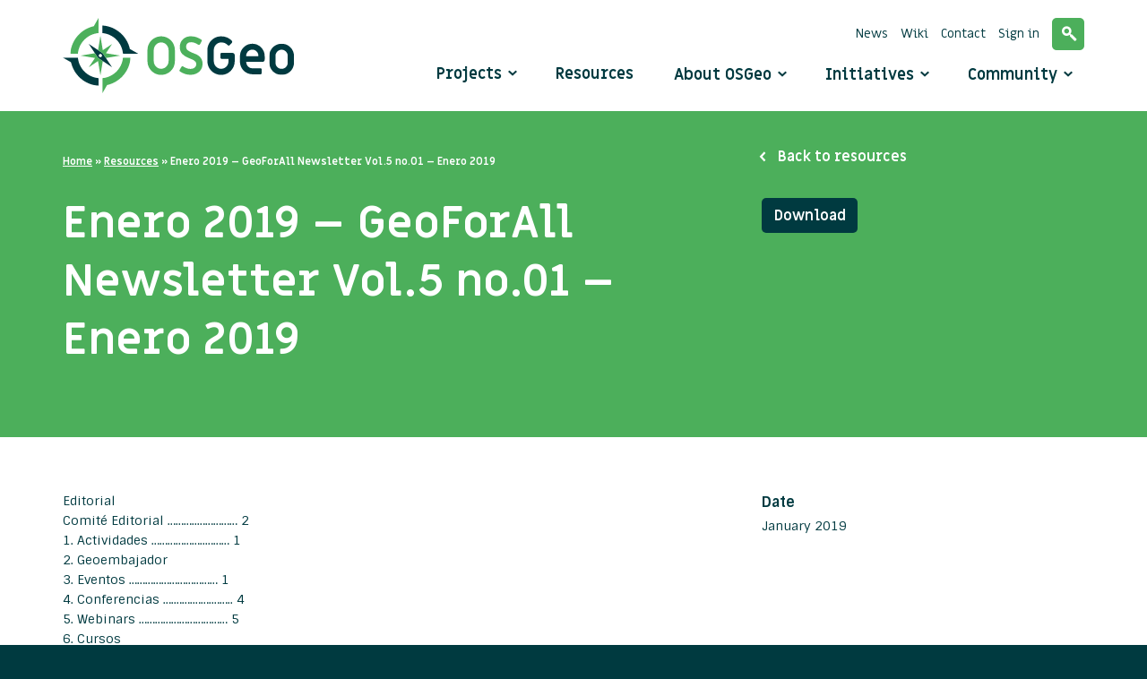

--- FILE ---
content_type: text/html; charset=UTF-8
request_url: https://www.osgeo.org/resources/enero-2019-geoforall-newsletter-vol-5-no-01-enero-2019/
body_size: 12290
content:
<!DOCTYPE html>
<html class="no-js" lang="en-US">
<head>
  <meta charset="utf-8">
  <meta http-equiv="X-UA-Compatible" content="IE=edge">
  <title>Enero 2019 - GeoForAll Newsletter Vol.5 no.01 - Enero 2019 - OSGeo</title>
  <meta name="viewport" content="width=device-width, initial-scale=1">
  <link rel="stylesheet" href="https://openlayers.org/en/v5.3.0/css/ol.css" type="text/css">
  <!-- The line below is only needed for old environments like Internet Explorer and Android 4.x -->
  <script src="https://openlayers.org/en/v5.3.0/build/ol.js"></script>
  <script src="https://www.osgeo.org/wp-content/themes/roots/assets/js/maps/olms.js"></script>
  <script type="text/javascript" src="//s7.addthis.com/js/300/addthis_widget.js#pubid=ra-5409a75e4d21936e"></script>

  <meta name='robots' content='index, follow, max-image-preview:large, max-snippet:-1, max-video-preview:-1' />

	<!-- This site is optimized with the Yoast SEO plugin v26.6 - https://yoast.com/wordpress/plugins/seo/ -->
	<link rel="canonical" href="https://www.osgeo.org/resources/enero-2019-geoforall-newsletter-vol-5-no-01-enero-2019/" />
	<meta property="og:locale" content="en_US" />
	<meta property="og:type" content="article" />
	<meta property="og:title" content="Enero 2019 - GeoForAll Newsletter Vol.5 no.01 - Enero 2019 - OSGeo" />
	<meta property="og:url" content="https://www.osgeo.org/resources/enero-2019-geoforall-newsletter-vol-5-no-01-enero-2019/" />
	<meta property="og:site_name" content="OSGeo" />
	<meta property="article:publisher" content="https://www.facebook.com/pages/Open-Source-Geospatial-Foundation/106156432749453?fref=ts&amp;amp%3bamp%3bamp%3bamp%3brf=110150809007713" />
	<meta name="twitter:card" content="summary_large_image" />
	<meta name="twitter:site" content="@osgeo" />
	<script type="application/ld+json" class="yoast-schema-graph">{"@context":"https://schema.org","@graph":[{"@type":"WebPage","@id":"https://www.osgeo.org/resources/enero-2019-geoforall-newsletter-vol-5-no-01-enero-2019/","url":"https://www.osgeo.org/resources/enero-2019-geoforall-newsletter-vol-5-no-01-enero-2019/","name":"Enero 2019 - GeoForAll Newsletter Vol.5 no.01 - Enero 2019 - OSGeo","isPartOf":{"@id":"https://www.osgeo.org/#website"},"datePublished":"2019-01-05T18:51:23+00:00","breadcrumb":{"@id":"https://www.osgeo.org/resources/enero-2019-geoforall-newsletter-vol-5-no-01-enero-2019/#breadcrumb"},"inLanguage":"en-US","potentialAction":[{"@type":"ReadAction","target":["https://www.osgeo.org/resources/enero-2019-geoforall-newsletter-vol-5-no-01-enero-2019/"]}]},{"@type":"BreadcrumbList","@id":"https://www.osgeo.org/resources/enero-2019-geoforall-newsletter-vol-5-no-01-enero-2019/#breadcrumb","itemListElement":[{"@type":"ListItem","position":1,"name":"Home","item":"https://www.osgeo.org/"},{"@type":"ListItem","position":2,"name":"Resources","item":"https://www.osgeo.org/resources/"},{"@type":"ListItem","position":3,"name":"Enero 2019 &#8211; GeoForAll Newsletter Vol.5 no.01 &#8211; Enero 2019"}]},{"@type":"WebSite","@id":"https://www.osgeo.org/#website","url":"https://www.osgeo.org/","name":"OSGeo","description":"Your Open Source Compass","potentialAction":[{"@type":"SearchAction","target":{"@type":"EntryPoint","urlTemplate":"https://www.osgeo.org/?s={search_term_string}"},"query-input":{"@type":"PropertyValueSpecification","valueRequired":true,"valueName":"search_term_string"}}],"inLanguage":"en-US"}]}</script>
	<!-- / Yoast SEO plugin. -->


<link rel='dns-prefetch' href='//ajax.googleapis.com' />
<link rel="alternate" title="oEmbed (JSON)" type="application/json+oembed" href="https://www.osgeo.org/wp-json/oembed/1.0/embed?url=https%3A%2F%2Fwww.osgeo.org%2Fresources%2Fenero-2019-geoforall-newsletter-vol-5-no-01-enero-2019%2F" />
<link rel="alternate" title="oEmbed (XML)" type="text/xml+oembed" href="https://www.osgeo.org/wp-json/oembed/1.0/embed?url=https%3A%2F%2Fwww.osgeo.org%2Fresources%2Fenero-2019-geoforall-newsletter-vol-5-no-01-enero-2019%2F&#038;format=xml" />
<style id='wp-img-auto-sizes-contain-inline-css' type='text/css'>
img:is([sizes=auto i],[sizes^="auto," i]){contain-intrinsic-size:3000px 1500px}
/*# sourceURL=wp-img-auto-sizes-contain-inline-css */
</style>
<style id='wp-emoji-styles-inline-css' type='text/css'>

	img.wp-smiley, img.emoji {
		display: inline !important;
		border: none !important;
		box-shadow: none !important;
		height: 1em !important;
		width: 1em !important;
		margin: 0 0.07em !important;
		vertical-align: -0.1em !important;
		background: none !important;
		padding: 0 !important;
	}
/*# sourceURL=wp-emoji-styles-inline-css */
</style>
<style id='wp-block-library-inline-css' type='text/css'>
:root{--wp-block-synced-color:#7a00df;--wp-block-synced-color--rgb:122,0,223;--wp-bound-block-color:var(--wp-block-synced-color);--wp-editor-canvas-background:#ddd;--wp-admin-theme-color:#007cba;--wp-admin-theme-color--rgb:0,124,186;--wp-admin-theme-color-darker-10:#006ba1;--wp-admin-theme-color-darker-10--rgb:0,107,160.5;--wp-admin-theme-color-darker-20:#005a87;--wp-admin-theme-color-darker-20--rgb:0,90,135;--wp-admin-border-width-focus:2px}@media (min-resolution:192dpi){:root{--wp-admin-border-width-focus:1.5px}}.wp-element-button{cursor:pointer}:root .has-very-light-gray-background-color{background-color:#eee}:root .has-very-dark-gray-background-color{background-color:#313131}:root .has-very-light-gray-color{color:#eee}:root .has-very-dark-gray-color{color:#313131}:root .has-vivid-green-cyan-to-vivid-cyan-blue-gradient-background{background:linear-gradient(135deg,#00d084,#0693e3)}:root .has-purple-crush-gradient-background{background:linear-gradient(135deg,#34e2e4,#4721fb 50%,#ab1dfe)}:root .has-hazy-dawn-gradient-background{background:linear-gradient(135deg,#faaca8,#dad0ec)}:root .has-subdued-olive-gradient-background{background:linear-gradient(135deg,#fafae1,#67a671)}:root .has-atomic-cream-gradient-background{background:linear-gradient(135deg,#fdd79a,#004a59)}:root .has-nightshade-gradient-background{background:linear-gradient(135deg,#330968,#31cdcf)}:root .has-midnight-gradient-background{background:linear-gradient(135deg,#020381,#2874fc)}:root{--wp--preset--font-size--normal:16px;--wp--preset--font-size--huge:42px}.has-regular-font-size{font-size:1em}.has-larger-font-size{font-size:2.625em}.has-normal-font-size{font-size:var(--wp--preset--font-size--normal)}.has-huge-font-size{font-size:var(--wp--preset--font-size--huge)}.has-text-align-center{text-align:center}.has-text-align-left{text-align:left}.has-text-align-right{text-align:right}.has-fit-text{white-space:nowrap!important}#end-resizable-editor-section{display:none}.aligncenter{clear:both}.items-justified-left{justify-content:flex-start}.items-justified-center{justify-content:center}.items-justified-right{justify-content:flex-end}.items-justified-space-between{justify-content:space-between}.screen-reader-text{border:0;clip-path:inset(50%);height:1px;margin:-1px;overflow:hidden;padding:0;position:absolute;width:1px;word-wrap:normal!important}.screen-reader-text:focus{background-color:#ddd;clip-path:none;color:#444;display:block;font-size:1em;height:auto;left:5px;line-height:normal;padding:15px 23px 14px;text-decoration:none;top:5px;width:auto;z-index:100000}html :where(.has-border-color){border-style:solid}html :where([style*=border-top-color]){border-top-style:solid}html :where([style*=border-right-color]){border-right-style:solid}html :where([style*=border-bottom-color]){border-bottom-style:solid}html :where([style*=border-left-color]){border-left-style:solid}html :where([style*=border-width]){border-style:solid}html :where([style*=border-top-width]){border-top-style:solid}html :where([style*=border-right-width]){border-right-style:solid}html :where([style*=border-bottom-width]){border-bottom-style:solid}html :where([style*=border-left-width]){border-left-style:solid}html :where(img[class*=wp-image-]){height:auto;max-width:100%}:where(figure){margin:0 0 1em}html :where(.is-position-sticky){--wp-admin--admin-bar--position-offset:var(--wp-admin--admin-bar--height,0px)}@media screen and (max-width:600px){html :where(.is-position-sticky){--wp-admin--admin-bar--position-offset:0px}}

/*# sourceURL=wp-block-library-inline-css */
</style><style id='global-styles-inline-css' type='text/css'>
:root{--wp--preset--aspect-ratio--square: 1;--wp--preset--aspect-ratio--4-3: 4/3;--wp--preset--aspect-ratio--3-4: 3/4;--wp--preset--aspect-ratio--3-2: 3/2;--wp--preset--aspect-ratio--2-3: 2/3;--wp--preset--aspect-ratio--16-9: 16/9;--wp--preset--aspect-ratio--9-16: 9/16;--wp--preset--color--black: #000000;--wp--preset--color--cyan-bluish-gray: #abb8c3;--wp--preset--color--white: #ffffff;--wp--preset--color--pale-pink: #f78da7;--wp--preset--color--vivid-red: #cf2e2e;--wp--preset--color--luminous-vivid-orange: #ff6900;--wp--preset--color--luminous-vivid-amber: #fcb900;--wp--preset--color--light-green-cyan: #7bdcb5;--wp--preset--color--vivid-green-cyan: #00d084;--wp--preset--color--pale-cyan-blue: #8ed1fc;--wp--preset--color--vivid-cyan-blue: #0693e3;--wp--preset--color--vivid-purple: #9b51e0;--wp--preset--gradient--vivid-cyan-blue-to-vivid-purple: linear-gradient(135deg,rgb(6,147,227) 0%,rgb(155,81,224) 100%);--wp--preset--gradient--light-green-cyan-to-vivid-green-cyan: linear-gradient(135deg,rgb(122,220,180) 0%,rgb(0,208,130) 100%);--wp--preset--gradient--luminous-vivid-amber-to-luminous-vivid-orange: linear-gradient(135deg,rgb(252,185,0) 0%,rgb(255,105,0) 100%);--wp--preset--gradient--luminous-vivid-orange-to-vivid-red: linear-gradient(135deg,rgb(255,105,0) 0%,rgb(207,46,46) 100%);--wp--preset--gradient--very-light-gray-to-cyan-bluish-gray: linear-gradient(135deg,rgb(238,238,238) 0%,rgb(169,184,195) 100%);--wp--preset--gradient--cool-to-warm-spectrum: linear-gradient(135deg,rgb(74,234,220) 0%,rgb(151,120,209) 20%,rgb(207,42,186) 40%,rgb(238,44,130) 60%,rgb(251,105,98) 80%,rgb(254,248,76) 100%);--wp--preset--gradient--blush-light-purple: linear-gradient(135deg,rgb(255,206,236) 0%,rgb(152,150,240) 100%);--wp--preset--gradient--blush-bordeaux: linear-gradient(135deg,rgb(254,205,165) 0%,rgb(254,45,45) 50%,rgb(107,0,62) 100%);--wp--preset--gradient--luminous-dusk: linear-gradient(135deg,rgb(255,203,112) 0%,rgb(199,81,192) 50%,rgb(65,88,208) 100%);--wp--preset--gradient--pale-ocean: linear-gradient(135deg,rgb(255,245,203) 0%,rgb(182,227,212) 50%,rgb(51,167,181) 100%);--wp--preset--gradient--electric-grass: linear-gradient(135deg,rgb(202,248,128) 0%,rgb(113,206,126) 100%);--wp--preset--gradient--midnight: linear-gradient(135deg,rgb(2,3,129) 0%,rgb(40,116,252) 100%);--wp--preset--font-size--small: 13px;--wp--preset--font-size--medium: 20px;--wp--preset--font-size--large: 36px;--wp--preset--font-size--x-large: 42px;--wp--preset--spacing--20: 0.44rem;--wp--preset--spacing--30: 0.67rem;--wp--preset--spacing--40: 1rem;--wp--preset--spacing--50: 1.5rem;--wp--preset--spacing--60: 2.25rem;--wp--preset--spacing--70: 3.38rem;--wp--preset--spacing--80: 5.06rem;--wp--preset--shadow--natural: 6px 6px 9px rgba(0, 0, 0, 0.2);--wp--preset--shadow--deep: 12px 12px 50px rgba(0, 0, 0, 0.4);--wp--preset--shadow--sharp: 6px 6px 0px rgba(0, 0, 0, 0.2);--wp--preset--shadow--outlined: 6px 6px 0px -3px rgb(255, 255, 255), 6px 6px rgb(0, 0, 0);--wp--preset--shadow--crisp: 6px 6px 0px rgb(0, 0, 0);}:where(.is-layout-flex){gap: 0.5em;}:where(.is-layout-grid){gap: 0.5em;}body .is-layout-flex{display: flex;}.is-layout-flex{flex-wrap: wrap;align-items: center;}.is-layout-flex > :is(*, div){margin: 0;}body .is-layout-grid{display: grid;}.is-layout-grid > :is(*, div){margin: 0;}:where(.wp-block-columns.is-layout-flex){gap: 2em;}:where(.wp-block-columns.is-layout-grid){gap: 2em;}:where(.wp-block-post-template.is-layout-flex){gap: 1.25em;}:where(.wp-block-post-template.is-layout-grid){gap: 1.25em;}.has-black-color{color: var(--wp--preset--color--black) !important;}.has-cyan-bluish-gray-color{color: var(--wp--preset--color--cyan-bluish-gray) !important;}.has-white-color{color: var(--wp--preset--color--white) !important;}.has-pale-pink-color{color: var(--wp--preset--color--pale-pink) !important;}.has-vivid-red-color{color: var(--wp--preset--color--vivid-red) !important;}.has-luminous-vivid-orange-color{color: var(--wp--preset--color--luminous-vivid-orange) !important;}.has-luminous-vivid-amber-color{color: var(--wp--preset--color--luminous-vivid-amber) !important;}.has-light-green-cyan-color{color: var(--wp--preset--color--light-green-cyan) !important;}.has-vivid-green-cyan-color{color: var(--wp--preset--color--vivid-green-cyan) !important;}.has-pale-cyan-blue-color{color: var(--wp--preset--color--pale-cyan-blue) !important;}.has-vivid-cyan-blue-color{color: var(--wp--preset--color--vivid-cyan-blue) !important;}.has-vivid-purple-color{color: var(--wp--preset--color--vivid-purple) !important;}.has-black-background-color{background-color: var(--wp--preset--color--black) !important;}.has-cyan-bluish-gray-background-color{background-color: var(--wp--preset--color--cyan-bluish-gray) !important;}.has-white-background-color{background-color: var(--wp--preset--color--white) !important;}.has-pale-pink-background-color{background-color: var(--wp--preset--color--pale-pink) !important;}.has-vivid-red-background-color{background-color: var(--wp--preset--color--vivid-red) !important;}.has-luminous-vivid-orange-background-color{background-color: var(--wp--preset--color--luminous-vivid-orange) !important;}.has-luminous-vivid-amber-background-color{background-color: var(--wp--preset--color--luminous-vivid-amber) !important;}.has-light-green-cyan-background-color{background-color: var(--wp--preset--color--light-green-cyan) !important;}.has-vivid-green-cyan-background-color{background-color: var(--wp--preset--color--vivid-green-cyan) !important;}.has-pale-cyan-blue-background-color{background-color: var(--wp--preset--color--pale-cyan-blue) !important;}.has-vivid-cyan-blue-background-color{background-color: var(--wp--preset--color--vivid-cyan-blue) !important;}.has-vivid-purple-background-color{background-color: var(--wp--preset--color--vivid-purple) !important;}.has-black-border-color{border-color: var(--wp--preset--color--black) !important;}.has-cyan-bluish-gray-border-color{border-color: var(--wp--preset--color--cyan-bluish-gray) !important;}.has-white-border-color{border-color: var(--wp--preset--color--white) !important;}.has-pale-pink-border-color{border-color: var(--wp--preset--color--pale-pink) !important;}.has-vivid-red-border-color{border-color: var(--wp--preset--color--vivid-red) !important;}.has-luminous-vivid-orange-border-color{border-color: var(--wp--preset--color--luminous-vivid-orange) !important;}.has-luminous-vivid-amber-border-color{border-color: var(--wp--preset--color--luminous-vivid-amber) !important;}.has-light-green-cyan-border-color{border-color: var(--wp--preset--color--light-green-cyan) !important;}.has-vivid-green-cyan-border-color{border-color: var(--wp--preset--color--vivid-green-cyan) !important;}.has-pale-cyan-blue-border-color{border-color: var(--wp--preset--color--pale-cyan-blue) !important;}.has-vivid-cyan-blue-border-color{border-color: var(--wp--preset--color--vivid-cyan-blue) !important;}.has-vivid-purple-border-color{border-color: var(--wp--preset--color--vivid-purple) !important;}.has-vivid-cyan-blue-to-vivid-purple-gradient-background{background: var(--wp--preset--gradient--vivid-cyan-blue-to-vivid-purple) !important;}.has-light-green-cyan-to-vivid-green-cyan-gradient-background{background: var(--wp--preset--gradient--light-green-cyan-to-vivid-green-cyan) !important;}.has-luminous-vivid-amber-to-luminous-vivid-orange-gradient-background{background: var(--wp--preset--gradient--luminous-vivid-amber-to-luminous-vivid-orange) !important;}.has-luminous-vivid-orange-to-vivid-red-gradient-background{background: var(--wp--preset--gradient--luminous-vivid-orange-to-vivid-red) !important;}.has-very-light-gray-to-cyan-bluish-gray-gradient-background{background: var(--wp--preset--gradient--very-light-gray-to-cyan-bluish-gray) !important;}.has-cool-to-warm-spectrum-gradient-background{background: var(--wp--preset--gradient--cool-to-warm-spectrum) !important;}.has-blush-light-purple-gradient-background{background: var(--wp--preset--gradient--blush-light-purple) !important;}.has-blush-bordeaux-gradient-background{background: var(--wp--preset--gradient--blush-bordeaux) !important;}.has-luminous-dusk-gradient-background{background: var(--wp--preset--gradient--luminous-dusk) !important;}.has-pale-ocean-gradient-background{background: var(--wp--preset--gradient--pale-ocean) !important;}.has-electric-grass-gradient-background{background: var(--wp--preset--gradient--electric-grass) !important;}.has-midnight-gradient-background{background: var(--wp--preset--gradient--midnight) !important;}.has-small-font-size{font-size: var(--wp--preset--font-size--small) !important;}.has-medium-font-size{font-size: var(--wp--preset--font-size--medium) !important;}.has-large-font-size{font-size: var(--wp--preset--font-size--large) !important;}.has-x-large-font-size{font-size: var(--wp--preset--font-size--x-large) !important;}
/*# sourceURL=global-styles-inline-css */
</style>

<style id='classic-theme-styles-inline-css' type='text/css'>
/*! This file is auto-generated */
.wp-block-button__link{color:#fff;background-color:#32373c;border-radius:9999px;box-shadow:none;text-decoration:none;padding:calc(.667em + 2px) calc(1.333em + 2px);font-size:1.125em}.wp-block-file__button{background:#32373c;color:#fff;text-decoration:none}
/*# sourceURL=/wp-includes/css/classic-themes.min.css */
</style>
<link rel="stylesheet" href="/wp-content/themes/roots/assets/css/main.min.css?ver=203d662ed73a734614f82ab167ecf298' type='text/css">
<script type="text/javascript" src="/wp-includes/js/dist/hooks.min.js?ver=dd5603f07f9220ed27f1" id="wp-hooks-js"></script>
<script type="text/javascript" id="say-what-js-js-extra">
/* <![CDATA[ */
var say_what_data = {"replacements":{"|Biographical Info|":"Personal Mission","|Share a little biographical information to fill out your profile. This may be shown publicly.|":"Share a one sentence personal mission on OSGeo.","|Username or Email Address|":"OSGeo username"}};
//# sourceURL=say-what-js-js-extra
/* ]]> */
</script>
<script type="text/javascript" src="/wp-content/plugins/say-what/assets/build/frontend.js?ver=fd31684c45e4d85aeb4e" id="say-what-js-js"></script>
<script type="text/javascript" src="/wp-content/plugins/stop-user-enumeration/frontend/js/frontend.js?ver=1.7.7" id="stop-user-enumeration-js" defer="defer" data-wp-strategy="defer"></script>
<script type="text/javascript" src="//ajax.googleapis.com/ajax/libs/jquery/1.11.0/jquery.min.js" id="jquery-js"></script>
<link rel="https://api.w.org/" href="https://www.osgeo.org/wp-json/" /><meta http-equiv="X-XRDS-Location" content="https://www.osgeo.org/?xrds" />
<meta http-equiv="X-Yadis-Location" content="https://www.osgeo.org/?xrds" />
<script>window.jQuery || document.write('<script src="https://www.osgeo.org/wp-content/themes/roots/assets/js/vendor/jquery-1.11.0.min.js"><\/script>')</script>
<link rel="icon" href="https://www.osgeo.org/wp-content/uploads/cropped-osgeo-emblem-rgb-1-32x32.png" sizes="32x32" />
<link rel="icon" href="https://www.osgeo.org/wp-content/uploads/cropped-osgeo-emblem-rgb-1-192x192.png" sizes="192x192" />
<link rel="apple-touch-icon" href="https://www.osgeo.org/wp-content/uploads/cropped-osgeo-emblem-rgb-1-180x180.png" />
<meta name="msapplication-TileImage" content="https://www.osgeo.org/wp-content/uploads/cropped-osgeo-emblem-rgb-1-270x270.png" />

  
  <link rel="alternate" type="application/rss+xml" title="OSGeo Feed" href="https://www.osgeo.org/feed/">

</head>

<body class="wp-singular resource-template-default single single-resource postid-9655 wp-theme-roots enero-2019-geoforall-newsletter-vol-5-no-01-enero-2019">

  <!--[if lt IE 8]>
    <div class="alert alert-warning">
      You are using an <strong>outdated</strong> browser. Please <a href="http://browsehappy.com/">upgrade your browser</a> to improve your experience.    </div>
  <![endif]-->

  
<header class="banner navbar navbar-default navbar-static-top" role="banner">
    <div class="container">

        <div class="navbar-header">
            <button type="button" class="navbar-toggle" data-toggle="collapse" data-target=".navbar-collapse">
                <span class="sr-only">Toggle navigation</span>
                <span class="icon-bar"></span>
                <span class="icon-bar"></span>
                <span class="icon-bar"></span>
            </button>
            
            <a class="navbar-brand" href="https://www.osgeo.org/">
                <img class="img-responsive" src="https://www.osgeo.org/wp-content/themes/roots/assets/img/logo-osgeo.svg" alt="logo OSGeo" height="86" width="258"/>
            </a>
        </div>

        <nav class="collapse navbar-collapse" role="navigation">

            <ul id="menu-mainmenu" class="mainmenu nav navbar-nav"><li class="has-megamenu menu-projects"><a href="https://www.osgeo.org/projects/">Projects</a></li>
<li class="menu-resources"><a href="https://www.osgeo.org/resources/">Resources</a></li>
<li class="dropdown menu-about-osgeo"><a class="dropdown-toggle" data-toggle="dropdown" data-target="#" href="https://www.osgeo.org/about/">About OSGeo <b class="icon-arrow-down"></b></a>
<ul class="dropdown-menu">
	<li class="menu-about-osgeo"><a href="https://www.osgeo.org/about/">About OSGeo</a></li>
	<li class="menu-what-is-open-source"><a href="https://www.osgeo.org/about/what-is-open-source/">What is Open Source?</a></li>
	<li class="menu-board-and-officers"><a href="https://www.osgeo.org/about/board/">Board and Officers</a></li>
	<li class="menu-charter-members"><a href="https://www.osgeo.org/about/charter-members/">Charter Members</a></li>
	<li class="menu-committees"><a href="https://www.osgeo.org/about/committees/">Committees</a></li>
	<li class="menu-sponsors"><a href="https://www.osgeo.org/sponsors/">Sponsors</a></li>
	<li class="menu-partners"><a href="https://www.osgeo.org/partners/">Partners</a></li>
	<li class="menu-foundation-news"><a href="/foundation-news/">Foundation News</a></li>
	<li class="menu-branding-material"><a href="https://www.osgeo.org/about/branding-material/">Branding Material</a></li>
	<li class="menu-contact"><a href="https://www.osgeo.org/about/contact/">Contact</a></li>
	<li class="menu-faq"><a href="https://www.osgeo.org/about/faq/">FAQ</a></li>
</ul>
</li>
<li class="dropdown menu-initiatives"><a class="dropdown-toggle" data-toggle="dropdown" data-target="#" href="https://www.osgeo.org/initiatives/">Initiatives <b class="icon-arrow-down"></b></a>
<ul class="dropdown-menu">
	<li class="menu-geo-for-all"><a href="https://www.osgeo.org/initiatives/geo-for-all/">Geo for All</a></li>
	<li class="menu-foss4g-events"><a href="https://www.osgeo.org/initiatives/foss4g/">FOSS4G (Events)</a></li>
	<li class="menu-foss4g-travel-grants"><a href="https://www.osgeo.org/initiatives/foss4g-travel-grant-program/">FOSS4G Travel Grants</a></li>
	<li class="menu-open-geoscience"><a href="https://www.osgeo.org/initiatives/open-geoscience/">Open GeoScience</a></li>
	<li class="menu-un-initiative"><a href="https://www.osgeo.org/initiatives/un-initiative/">UN Initiative</a></li>
	<li class="menu-gsoc"><a href="https://www.osgeo.org/initiatives/gsoc/">GSoC</a></li>
	<li class="menu-osgeolive"><a href="https://www.osgeo.org/initiatives/osgeo-live-initiative/">OSGeoLive</a></li>
	<li class="menu-meta-crs-initiative"><a href="https://www.osgeo.org/meta-crs-initiative/">Meta CRS Initiative</a></li>
</ul>
</li>
<li class="dropdown menu-community"><a class="dropdown-toggle" data-toggle="dropdown" data-target="#" href="https://www.osgeo.org/community/">Community <b class="icon-arrow-down"></b></a>
<ul class="dropdown-menu">
	<li class="menu-welcome"><a href="https://www.osgeo.org/community/welcome/">Welcome</a></li>
	<li class="menu-getting-started"><a href="https://www.osgeo.org/community/getting-started-osgeo/">Getting started</a></li>
	<li class="menu-local-chapters"><a href="https://www.osgeo.org/local-chapters/">Local Chapters</a></li>
	<li class="menu-code-of-conduct"><a href="https://www.osgeo.org/code_of_conduct/">Code of Conduct</a></li>
	<li class="menu-events"><a href="https://www.osgeo.org/events/">Events</a></li>
	<li class="menu-community-news"><a href="/community-news/">Community News</a></li>
	<li class="menu-communications"><a href="https://www.osgeo.org/community/communications/">Communications</a></li>
	<li class="menu-members"><a href="https://www.osgeo.org/community/members/">Members</a></li>
	<li class="menu-service-providers"><a href="https://www.osgeo.org/service-providers/">Service Providers</a></li>
	<li class="menu-awards"><a href="https://www.osgeo.org/community/awards/">Awards</a></li>
</ul>
</li>
</ul>
            <ul id="menu-metamenu" class="metamenu list-inline"><li class="menu-news"><a href="https://www.osgeo.org/foundation-news/">News</a></li>
<li class="menu-wiki"><a href="http://wiki.osgeo.org">Wiki</a></li>
<li class="menu-contact"><a href="https://www.osgeo.org/about/contact/">Contact</a></li>
<li class="menu-sign-in"><a href="/wp-admin/">Sign in</a></li>
<li class="menu-search"><a href="https://www.osgeo.org/search/">Search</a></li>
</ul>
        </nav>
    </div>
</header>


<nav class="megamenu is-hidden">
    <div class="container">
        <div class="row">
            <div class="col-sm-3">
                <ul class="removelist nav-tabs">
                    <li class="active"><a href="#osgeo" data-toggle="tab" title="Show OSGeo Projects">OSGeo Projects</a></li>
                    <li><a href="#community" data-toggle="tab" title="Community projects">Community projects</a></li>
                </ul>
                <ul class="removelist">
                    <li><a class="link-overview" href="https://www.osgeo.org/projects/" title="View all projects">View all projects <span class="icon-arrow-right"></span></a></li>
                    <li><a class="link-overview" href="https://www.osgeo.org/choose-a-project/" title="Choose a project">Choose a project <span class="icon-arrow-right"></span></a></li>
                </ul>
            </div>

            <div class="col-sm-9">
                <div class="tab-content">
                    <div role="tabpanel" class="tab-pane active" id="osgeo">
                        <h1 class="title title-h2">OSGeo Projects</h1>
                        <ul class="removelist row">
                            
    <li class="col-sm-4">
        <h2 class="title title-h5">Content Management Systems</h2>

        <ul class="removelist list projects">
                                                            <li><a href="https://www.osgeo.org/projects/geonode/" title="GeoNode">GeoNode</a></li>
                    </ul>
    </li>
    <li class="col-sm-4">
        <h2 class="title title-h5">Desktop Applications</h2>

        <ul class="removelist list projects">
                                                            <li><a href="https://www.osgeo.org/projects/marble/" title="Marble">Marble</a></li>
                                            <li><a href="https://www.osgeo.org/projects/gvsig/" title="gvSIG Desktop">gvSIG Desktop</a></li>
                                            <li><a href="https://www.osgeo.org/projects/qgis/" title="QGIS Desktop">QGIS Desktop</a></li>
                                    </ul>
    </li>
    <li class="col-sm-4">
        <h2 class="title title-h5">Geospatial Libraries</h2>

        <ul class="removelist list projects">
                                            <li><a href="https://www.osgeo.org/projects/proj/" title="PROJ">PROJ</a></li>
                                            <li><a href="https://www.osgeo.org/projects/geotools/" title="GeoTools">GeoTools</a></li>
                                            <li><a href="https://www.osgeo.org/projects/orfeo-toolbox/" title="Orfeo ToolBox">Orfeo ToolBox</a></li>
                                            <li><a href="https://www.osgeo.org/projects/gdal/" title="GDAL/OGR">GDAL/OGR</a></li>
                                            <li><a href="https://www.osgeo.org/projects/geos/" title="GEOS">GEOS</a></li>
                                            <li><a href="https://www.osgeo.org/projects/pgrouting/" title="pgRouting">pgRouting</a></li>
                                            <li><a href="https://www.osgeo.org/projects/grass-gis/" title="GRASS">GRASS</a></li>
                    </ul>
    </li>
    <li class="col-sm-4">
        <h2 class="title title-h5">Metadata Catalogs</h2>

        <ul class="removelist list projects">
                                                                            <li><a href="https://www.osgeo.org/projects/geonetwork/" title="GeoNetwork">GeoNetwork</a></li>
                                            <li><a href="https://www.osgeo.org/projects/pycsw/" title="pycsw">pycsw</a></li>
                                    </ul>
    </li>
    <li class="col-sm-4">
        <h2 class="title title-h5">Other</h2>

        <ul class="removelist list projects">
                                            <li><a href="https://www.osgeo.org/projects/osgeolive/" title="OSGeoLive">OSGeoLive</a></li>
                    </ul>
    </li>
    <li class="col-sm-4">
        <h2 class="title title-h5">Spatial Databases</h2>

        <ul class="removelist list projects">
                                            <li><a href="https://www.osgeo.org/projects/postgis/" title="PostGIS">PostGIS</a></li>
                                    </ul>
    </li>
    <li class="col-sm-4">
        <h2 class="title title-h5">Web Mapping</h2>

        <ul class="removelist list projects">
                                            <li><a href="https://www.osgeo.org/projects/pygeoapi/" title="pygeoapi">pygeoapi</a></li>
                                            <li><a href="https://www.osgeo.org/projects/mapserver/" title="MapServer">MapServer</a></li>
                                            <li><a href="https://www.osgeo.org/projects/deegree/" title="deegree">deegree</a></li>
                                            <li><a href="https://www.osgeo.org/projects/zoo-project/" title="ZOO-Project">ZOO-Project</a></li>
                                            <li><a href="https://www.osgeo.org/projects/openlayers/" title="OpenLayers">OpenLayers</a></li>
                                            <li><a href="https://www.osgeo.org/projects/geomoose/" title="GeoMoose">GeoMoose</a></li>
                                            <li><a href="https://www.osgeo.org/projects/mapbender/" title="Mapbender">Mapbender</a></li>
                                            <li><a href="https://www.osgeo.org/projects/pywps/" title="PyWPS">PyWPS</a></li>
                                            <li><a href="https://www.osgeo.org/projects/geoserver/" title="GeoServer">GeoServer</a></li>
                                    </ul>
    </li>
                        </ul>
                    </div>

                    <div role="tabpanel" class="tab-pane" id="community">
                        <h1 class="title title-h2">Community projects</h1>
                        <ul class="removelist row">
                            
    <li class="col-sm-4">
        <h2 class="title title-h5">Desktop Applications</h2>

        <ul class="removelist list projects">
                                                            <li><a href="https://www.osgeo.org/projects/osgeo4w/" title="OSGeo4W">OSGeo4W</a></li>
                                            <li><a href="https://www.osgeo.org/projects/opticks/" title="Opticks">Opticks</a></li>
                    </ul>
    </li>
    <li class="col-sm-4">
        <h2 class="title title-h5">Geospatial Libraries</h2>

        <ul class="removelist list projects">
                                                            <li><a href="https://www.osgeo.org/projects/torchgeo/" title="TorchGeo">TorchGeo</a></li>
                                            <li><a href="https://www.osgeo.org/projects/mappyfile/" title="mappyfile">mappyfile</a></li>
                                            <li><a href="https://www.osgeo.org/projects/etf/" title="ETF">ETF</a></li>
                                            <li><a href="https://www.osgeo.org/projects/proj-jni/" title="PROJ-JNI">PROJ-JNI</a></li>
                                            <li><a href="https://www.osgeo.org/projects/geostyler/" title="GeoStyler">GeoStyler</a></li>
                                            <li><a href="https://www.osgeo.org/projects/open-data-cube/" title="Open Data Cube">Open Data Cube</a></li>
                                            <li><a href="https://www.osgeo.org/projects/mdal/" title="Mesh Data Abstraction Library (MDAL)">Mesh Data Abstraction Library (MDAL)</a></li>
                                            <li><a href="https://www.osgeo.org/projects/actinia/" title="actinia">actinia</a></li>
                                            <li><a href="https://www.osgeo.org/projects/pronto-raster/" title="Pronto Raster">Pronto Raster</a></li>
                                                            <li><a href="https://www.osgeo.org/projects/owslib/" title="OWSLib">OWSLib</a></li>
                                            <li><a href="https://www.osgeo.org/projects/fdo/" title="FDO">FDO</a></li>
                                            <li><a href="https://www.osgeo.org/projects/ossim/" title="OSSIM">OSSIM</a></li>
                    </ul>
    </li>
    <li class="col-sm-4">
        <h2 class="title title-h5">Metadata Catalogs</h2>

        <ul class="removelist list projects">
                                                    </ul>
    </li>
    <li class="col-sm-4">
        <h2 class="title title-h5">Mobile Applications</h2>

        <ul class="removelist list projects">
                                    </ul>
    </li>
    <li class="col-sm-4">
        <h2 class="title title-h5">Other</h2>

        <ul class="removelist list projects">
                                            <li><a href="https://www.osgeo.org/projects/eoepca/" title="EOEPCA+">EOEPCA+</a></li>
                                                            <li><a href="https://www.osgeo.org/projects/geoserver-client-php/" title="GeoServer Client PHP">GeoServer Client PHP</a></li>
                                                            <li><a href="https://www.osgeo.org/projects/loader-project/" title="Loader">Loader</a></li>
                                            <li><a href="https://www.osgeo.org/projects/geohealthcheck/" title="GeoHealthCheck">GeoHealthCheck</a></li>
                                            <li><a href="https://www.osgeo.org/projects/portable-gis/" title="Portable GIS">Portable GIS</a></li>
                                            <li><a href="https://www.osgeo.org/projects/teamengine/" title="TEAM Engine">TEAM Engine</a></li>
                                    </ul>
    </li>
    <li class="col-sm-4">
        <h2 class="title title-h5">Spatial Databases</h2>

        <ul class="removelist list projects">
                                                            <li><a href="https://www.osgeo.org/projects/giswater/" title="Giswater">Giswater</a></li>
                                            <li><a href="https://www.osgeo.org/projects/mobilitydb/" title="MobilityDB">MobilityDB</a></li>
                                            <li><a href="https://www.osgeo.org/projects/rasdaman/" title="rasdaman">rasdaman</a></li>
                    </ul>
    </li>
    <li class="col-sm-4">
        <h2 class="title title-h5">Web Mapping</h2>

        <ul class="removelist list projects">
                                            <li><a href="https://www.osgeo.org/projects/xyz-mapp/" title="XYZ / MAPP">XYZ / MAPP</a></li>
                                                                                                                                            <li><a href="https://www.osgeo.org/projects/geoext/" title="GeoExt">GeoExt</a></li>
                                            <li><a href="https://www.osgeo.org/projects/gc2-vidi/" title="GC2/Vidi">GC2/Vidi</a></li>
                                                            <li><a href="https://www.osgeo.org/projects/geowebcache/" title="GeoWebCache">GeoWebCache</a></li>
                                                            <li><a href="https://www.osgeo.org/projects/mapguide-open-source/" title="MapGuide Open Source">MapGuide Open Source</a></li>
                                            <li><a href="https://www.osgeo.org/projects/mapfish/" title="mapfish">mapfish</a></li>
                                            <li><a href="https://www.osgeo.org/projects/istsos/" title="istSOS">istSOS</a></li>
                    </ul>
    </li>
                        </ul>
                    </div>
                </div>
            </div>
        </div>
    </div>
</nav>
  

<main class="main template-single single-resource">

    <header class="block page-intro">
    <div class="container">
        <div class="row">
            <div class="col-md-8">
                <div class="breadcrumbs">
                    <p id="breadcrumbs"><span><span><a href="https://www.osgeo.org/">Home</a></span> » <span><a href="https://www.osgeo.org/resources/">Resources</a></span> » <span class="breadcrumb_last" aria-current="page">Enero 2019 &#8211; GeoForAll Newsletter Vol.5 no.01 &#8211; Enero 2019</span></span></p>                </div>
                <h1 class="title title-h1">Enero 2019 &#8211; GeoForAll Newsletter Vol.5 no.01 &#8211; Enero 2019</h1>
                                <div class="col-md-4">
                                </div>
            </div>
            
                            <div class="col-md-4">
                    <ul class="removelist">
                                                    <li>
                                <a class="link-overview" href="https://www.osgeo.org/resources/"><span class="icon-arrow-right"></span> Back to resources</a>
                            </li>
                        
                        <li>
                                                </li>

                                                    <li>
                                    <ul class="removelist">
                    <li>
                <a class="btn read-more" href="https://www.osgeo.org/wp-content/uploads/Boletin-Enero-2019.pdf" target="_blank" title="Download">Download</a>            </li>
            </ul>
                            </li>
                                            </ul>
                </div>
                    </div>
    </div>        
</header>

    
    <section class="block detail">
        <div class="container">
            <div class="row">
                <div class="col-sm-8">
                    <div class="entry-content">
                                                    <p>Editorial<br />
Comité Editorial ………..…………&#8230; 2<br />
1. Actividades ………………..……… 1<br />
2. Geoembajador<br />
3. Eventos &#8230;&#8230;&#8230;&#8230;&#8230;&#8230;&#8230;&#8230;&#8230;&#8230;&#8230; 1<br />
4. Conferencias ….…….…….…….. 4<br />
5. Webinars …………………………… 5<br />
6. Cursos<br />
7. Programas de Formación ..… 5<br />
8. Investigación<br />
9. Financiación<br />
10. Nuevo Software<br />
11. Libros &#8230;&#8230;&#8230;&#8230;&#8230;&#8230;&#8230;&#8230;&#8230;&#8230;&#8230; 5<br />
12. Artículo …….…….…..…&#8230;&#8230;&#8230; 6<br />
13. Becas<br />
14. Programas de Intercambio<br />
estudiantes e integrantes<br />
15. Reconocimientos<br />
16. Sitios Web &#8230;&#8230;…&#8230;&#8230;.………. 7<br />
17. Ideas ……..…………&#8230;&#8230;&#8230;.….. 8<br />
18. Contribución Social</p>
                        
                        <div class="row">
                            <div class="col-sm-6">
                                <section class="widget resources">
                                    
                                    <br/>
                                </section>
                            </div>
                        </div>
                    </div>
                </div>
                <div class="col-sm-4">
                    <aside class="widgets">
                        <section class="widget date">
                            <h2 class="title title-h5 widget-title">Date</h2>
                            <ul class="removelist">
                                <li>January 2019</li>
                            </ul>
                        </section>

                        
                        
                                            </aside>
                </div>
            </div><!-- .row -->
        </div><!-- .container -->

    </section>
</main>


  

  
    <section class="block sponsors" style="background:white;">
        <div class="container">
            <h2 class="title title-h2">OSGeo Sponsors</h2>
<ul class="removelist row list sponsors-list">
            <li class="col-sm-2 list-item sponsors-item grayscale">
            <a href="https://opengis.ch/" target="_blank">                <img class="img-responsive" src="https://www.osgeo.org/wp-content/uploads/qfieldcloud_logo_osgeo_740x412_acf_cropped-2.png" title="OPENGIS.ch" width="195" height="80" alt="OPENGIS.ch" />            </a>        </li>
            <li class="col-sm-2 list-item sponsors-item grayscale">
            <a href="https://merginmaps.com/" target="_blank">                <img class="img-responsive" src="https://www.osgeo.org/wp-content/uploads/sponsor-merginmaps_740x412_acf_cropped.png" title="MerginMaps" width="195" height="80" alt="MerginMaps" />            </a>        </li>
            <li class="col-sm-2 list-item sponsors-item grayscale">
            <a href="https://www.gis-consult.de/" target="_blank">                <img class="img-responsive" src="https://www.osgeo.org/wp-content/uploads/Logo_GC_blau_Transparent_SVG_740x412_acf_cropped.png" title="GIS-Consult" width="195" height="80" alt="GIS-Consult" />            </a>        </li>
            <li class="col-sm-2 list-item sponsors-item grayscale">
            <a href="http://www.terrestris.de/" target="_blank">                <img class="img-responsive" src="https://www.osgeo.org/wp-content/uploads/sponsor-terrestris_740x412_acf_cropped.png" title="terrestris" width="195" height="80" alt="terrestris" />            </a>        </li>
            <li class="col-sm-2 list-item sponsors-item grayscale">
            <a href="https://www.sjgeophysics.com/" target="_blank">                <img class="img-responsive" src="https://www.osgeo.org/wp-content/uploads/sponsor-sjgeophysics_740x412_acf_cropped.png" title="SJGeophysics" width="195" height="80" alt="SJGeophysics" />            </a>        </li>
    </ul>
<br>
<a class="link-overview"
        href="https://www.osgeo.org/sponsors/" title="View all sponsors"
        > View all sponsors <span class="icon-arrow-right"></span>
</a>
        </div>
    </section>

<footer class="content-info" role="contentinfo">

    <section class="block lets-connect">
        <div class="container">
            <h3 class="title title-h2">Let's connect</h3>
            <div class="row">

                <div class="col-lg-6 col-md-7">
                    <section class="subscriptions">
                        <p>Subscribe to our</p>
                            <ul class="removelist">
                    <li>
                <a class="btn read-more" href="https://www.osgeo.org/community/communications/"  title="Mailing lists">Mailing lists</a>            </li>
            </ul>
                    </section>
                </div>
                <div class="col-lg-6 col-md-4">
                    <section class="social-media">
                        <p>Find us on</p>
                        <ul class="social list-inline">
            <li><a href = "https://www.facebook.com/OSGeoFoundation/" ><span class="icon-facebook"></span></a></li>
            <li><a href = "https://www.linkedin.com/company/osgeo/" ><span class="icon-linkedin"></span></a></li>
    </ul>
                    </section>
                </div>
            </div>
        </div>
    </section>

    <section class="block colophon">
        <div class="container">
            
                <p>&copy; 2026 OSGeo - All rights reserved</p>

                <ul id="menu-footermenu" class="metamenu list-inline"><li class="menu-legal-information"><a href="https://www.osgeo.org/legal-information/">Legal information</a></li>
<li class="menu-colophon"><a href="https://www.osgeo.org/colophon/">Colophon</a></li>
</ul>
                <p>Design &amp; Development by <a href="http://www.getinteractive.org">Get Interactive</a></p>
            
        </div>
    </section>
    <div class="compass-footer"></div>
</footer>

<script type="speculationrules">
{"prefetch":[{"source":"document","where":{"and":[{"href_matches":"/*"},{"not":{"href_matches":["/wp-*.php","/wp-admin/*","/wp-content/uploads/*","/wp-content/*","/wp-content/plugins/*","/wp-content/themes/roots/*","/*\\?(.+)"]}},{"not":{"selector_matches":"a[rel~=\"nofollow\"]"}},{"not":{"selector_matches":".no-prefetch, .no-prefetch a"}}]},"eagerness":"conservative"}]}
</script>
<script type="text/javascript" id="roots_scripts-js-extra">
/* <![CDATA[ */
var vars = {"adminUrl":"https://www.osgeo.org/wp-admin/admin-ajax.php","userId":"0","iconDir":"https://www.osgeo.org/wp-content/themes/roots/assets/img/","siteUrl":"https://www.osgeo.org","componentDir":"https://www.osgeo.org/wp-content/themes/roots/assets/js/component"};
//# sourceURL=roots_scripts-js-extra
/* ]]> */
</script>
<script type="text/javascript" src="/wp-content/themes/roots/assets/js/scripts.min.js?ver=3ac1f89085296095ad2dda23e540f60e" id="roots_scripts-js"></script>
<script type="text/javascript" src="/wp-content/themes/roots/assets/js/bundle.js" id="bundle-js"></script>
<script id="wp-emoji-settings" type="application/json">
{"baseUrl":"https://s.w.org/images/core/emoji/17.0.2/72x72/","ext":".png","svgUrl":"https://s.w.org/images/core/emoji/17.0.2/svg/","svgExt":".svg","source":{"concatemoji":"/wp-includes/js/wp-emoji-release.min.js?ver=6.9"}}
</script>
<script type="module">
/* <![CDATA[ */
/*! This file is auto-generated */
const a=JSON.parse(document.getElementById("wp-emoji-settings").textContent),o=(window._wpemojiSettings=a,"wpEmojiSettingsSupports"),s=["flag","emoji"];function i(e){try{var t={supportTests:e,timestamp:(new Date).valueOf()};sessionStorage.setItem(o,JSON.stringify(t))}catch(e){}}function c(e,t,n){e.clearRect(0,0,e.canvas.width,e.canvas.height),e.fillText(t,0,0);t=new Uint32Array(e.getImageData(0,0,e.canvas.width,e.canvas.height).data);e.clearRect(0,0,e.canvas.width,e.canvas.height),e.fillText(n,0,0);const a=new Uint32Array(e.getImageData(0,0,e.canvas.width,e.canvas.height).data);return t.every((e,t)=>e===a[t])}function p(e,t){e.clearRect(0,0,e.canvas.width,e.canvas.height),e.fillText(t,0,0);var n=e.getImageData(16,16,1,1);for(let e=0;e<n.data.length;e++)if(0!==n.data[e])return!1;return!0}function u(e,t,n,a){switch(t){case"flag":return n(e,"\ud83c\udff3\ufe0f\u200d\u26a7\ufe0f","\ud83c\udff3\ufe0f\u200b\u26a7\ufe0f")?!1:!n(e,"\ud83c\udde8\ud83c\uddf6","\ud83c\udde8\u200b\ud83c\uddf6")&&!n(e,"\ud83c\udff4\udb40\udc67\udb40\udc62\udb40\udc65\udb40\udc6e\udb40\udc67\udb40\udc7f","\ud83c\udff4\u200b\udb40\udc67\u200b\udb40\udc62\u200b\udb40\udc65\u200b\udb40\udc6e\u200b\udb40\udc67\u200b\udb40\udc7f");case"emoji":return!a(e,"\ud83e\u1fac8")}return!1}function f(e,t,n,a){let r;const o=(r="undefined"!=typeof WorkerGlobalScope&&self instanceof WorkerGlobalScope?new OffscreenCanvas(300,150):document.createElement("canvas")).getContext("2d",{willReadFrequently:!0}),s=(o.textBaseline="top",o.font="600 32px Arial",{});return e.forEach(e=>{s[e]=t(o,e,n,a)}),s}function r(e){var t=document.createElement("script");t.src=e,t.defer=!0,document.head.appendChild(t)}a.supports={everything:!0,everythingExceptFlag:!0},new Promise(t=>{let n=function(){try{var e=JSON.parse(sessionStorage.getItem(o));if("object"==typeof e&&"number"==typeof e.timestamp&&(new Date).valueOf()<e.timestamp+604800&&"object"==typeof e.supportTests)return e.supportTests}catch(e){}return null}();if(!n){if("undefined"!=typeof Worker&&"undefined"!=typeof OffscreenCanvas&&"undefined"!=typeof URL&&URL.createObjectURL&&"undefined"!=typeof Blob)try{var e="postMessage("+f.toString()+"("+[JSON.stringify(s),u.toString(),c.toString(),p.toString()].join(",")+"));",a=new Blob([e],{type:"text/javascript"});const r=new Worker(URL.createObjectURL(a),{name:"wpTestEmojiSupports"});return void(r.onmessage=e=>{i(n=e.data),r.terminate(),t(n)})}catch(e){}i(n=f(s,u,c,p))}t(n)}).then(e=>{for(const n in e)a.supports[n]=e[n],a.supports.everything=a.supports.everything&&a.supports[n],"flag"!==n&&(a.supports.everythingExceptFlag=a.supports.everythingExceptFlag&&a.supports[n]);var t;a.supports.everythingExceptFlag=a.supports.everythingExceptFlag&&!a.supports.flag,a.supports.everything||((t=a.source||{}).concatemoji?r(t.concatemoji):t.wpemoji&&t.twemoji&&(r(t.twemoji),r(t.wpemoji)))});
//# sourceURL=https://www.osgeo.org/wp-includes/js/wp-emoji-loader.min.js
/* ]]> */
</script>
    <script>
        window.jQuery(function () {
            window.jQuery('.cancel-crop-button').css('display', 'none');
        }());
    </script>
    
</body>
</html>


--- FILE ---
content_type: application/javascript
request_url: https://www.osgeo.org/wp-content/themes/roots/assets/js/maps/olms.js
body_size: 88050
content:
(function(_g){(function(f){var r=(typeof require==='function'?require:function(name){return {"_":null,"ol/observable":ol.Observable,"ol/proj":ol.proj,"ol/tilegrid":ol.tilegrid,"ol/map":ol.Map,"ol/format/geojson":ol.format.GeoJSON,"ol/format/mvt":ol.format.MVT,"ol/layer/tile":ol.layer.Tile,"ol/layer/vector":ol.layer.Vector,"ol/layer/vectortile":ol.layer.VectorTile,"ol/source/tilejson":ol.source.TileJSON,"ol/source/vector":ol.source.Vector,"ol/source/xyz":ol.source.XYZ,"ol/source/vectortile":ol.source.VectorTile,"ol/style/style":ol.style.Style,"ol/style/fill":ol.style.Fill,"ol/style/stroke":ol.style.Stroke,"ol/style/circle":ol.style.Circle,"ol/style/icon":ol.style.Icon,"ol/style/text":ol.style.Text}[name];});if (typeof exports==='object'&&typeof module!=='undefined'){module.exports=f(r)}else if(typeof define==='function'&&define.amd){define(["_","ol/observable","ol/proj","ol/tilegrid","ol/map","ol/format/geojson","ol/format/mvt","ol/layer/tile","ol/layer/vector","ol/layer/vectortile","ol/source/tilejson","ol/source/vector","ol/source/xyz","ol/source/vectortile","ol/style/style","ol/style/fill","ol/style/stroke","ol/style/circle","ol/style/icon","ol/style/text"],f.bind(_g,r))}else{f(r)}})(function(require,define,module,exports){var _m=(function e(t,n,r){function s(o,u){if(!n[o]){if(!t[o]){var a=typeof require=="function"&&require;if(!u&&a)return a(o,!0);if(i)return i(o,!0);var f=new Error("Cannot find module '"+o+"'");throw f.code="MODULE_NOT_FOUND",f}var l=n[o]={exports:{}};t[o][0].call(l.exports,function(e){var n=t[o][1][e];return s(n?n:e)},l,l.exports,e,t,n,r)}return n[o].exports}var i=typeof require=="function"&&require;for(var o=0;o<r.length;o++)s(r[o]);return s})({1:[function(require,module,exports){
'use strict';

Object.defineProperty(exports, "__esModule", {
  value: true
});

var _typeof = typeof Symbol === "function" && typeof Symbol.iterator === "symbol" ? function (obj) { return typeof obj; } : function (obj) { return obj && typeof Symbol === "function" && obj.constructor === Symbol && obj !== Symbol.prototype ? "symbol" : typeof obj; }; /*
                                                                                                                                                                                                                                                                              ol-mapbox-style - Use Mapbox Style objects with OpenLayers
                                                                                                                                                                                                                                                                              Copyright 2016-present Boundless Spatial, Inc.
                                                                                                                                                                                                                                                                              License: https://raw.githubusercontent.com/boundlessgeo/ol-mapbox-gl-style/master/LICENSE.md
                                                                                                                                                                                                                                                                              */

exports.applyStyle = applyStyle;
exports.applyBackground = applyBackground;
exports.apply = apply;

var _function = require('@mapbox/mapbox-gl-style-spec/function');

var _function2 = _interopRequireDefault(_function);

var _mapboxToCssFont = require('mapbox-to-css-font');

var _mapboxToCssFont2 = _interopRequireDefault(_mapboxToCssFont);

var _mapboxToOlStyle = require('mapbox-to-ol-style');

var _mapboxToOlStyle2 = _interopRequireDefault(_mapboxToOlStyle);

var _webfontloader = require('webfontloader');

var _webfontloader2 = _interopRequireDefault(_webfontloader);

var _proj = require('ol/proj');

var _proj2 = _interopRequireDefault(_proj);

var _tilegrid = require('ol/tilegrid');

var _tilegrid2 = _interopRequireDefault(_tilegrid);

var _map = require('ol/map');

var _map2 = _interopRequireDefault(_map);

var _geojson = require('ol/format/geojson');

var _geojson2 = _interopRequireDefault(_geojson);

var _mvt = require('ol/format/mvt');

var _mvt2 = _interopRequireDefault(_mvt);

var _observable = require('ol/observable');

var _observable2 = _interopRequireDefault(_observable);

var _tile = require('ol/layer/tile');

var _tile2 = _interopRequireDefault(_tile);

var _vector = require('ol/layer/vector');

var _vector2 = _interopRequireDefault(_vector);

var _vectortile = require('ol/layer/vectortile');

var _vectortile2 = _interopRequireDefault(_vectortile);

var _tilejson = require('ol/source/tilejson');

var _tilejson2 = _interopRequireDefault(_tilejson);

var _vector3 = require('ol/source/vector');

var _vector4 = _interopRequireDefault(_vector3);

var _vectortile3 = require('ol/source/vectortile');

var _vectortile4 = _interopRequireDefault(_vectortile3);

var _xyz = require('ol/source/xyz');

var _xyz2 = _interopRequireDefault(_xyz);

function _interopRequireDefault(obj) { return obj && obj.__esModule ? obj : { default: obj }; }

var availableFonts;

function loadFont(fonts, onChange) {
  if (!Array.isArray(fonts)) {
    var stops = fonts.stops;
    if (stops) {
      for (var i = 0, ii = stops.length; i < ii; ++i) {
        loadFont(stops[i][1], onChange);
      }
    }
    return;
  }
  var families = fonts.map(function (font) {
    return (0, _mapboxToCssFont2.default)(font, 1).split(' 1px ')[1];
  });
  _webfontloader2.default.load({
    google: {
      families: families
    },
    fontactive: function fontactive(family) {
      var index = families.indexOf(family);
      if (index > -1) {
        var font = families[index];
        if (!availableFonts) {
          availableFonts = [];
        }
        if (availableFonts.indexOf(font) == -1) {
          availableFonts.push(families[index]);
          onChange();
        }
      }
    },
    inactive: function inactive() {
      onChange();
    },
    timeout: 1500
  });
}

var defaultFont = ['Open Sans Regular', 'Arial Unicode MS Regular'];

function preprocess(layer, onChange) {
  if ('layout' in layer && 'text-field' in layer.layout) {
    loadFont(layer.layout['text-font'] || defaultFont, onChange);
  }
}

var spriteRegEx = /^(.*)(\?.*)$/;

function withPath(url, path) {
  if (path && url.indexOf('http') != 0) {
    url = path + url;
  }
  return url;
}

function toSpriteUrl(url, path, extension) {
  url = withPath(url, path);
  var parts = url.match(spriteRegEx);
  return parts ? parts[1] + extension + (parts.length > 2 ? parts[2] : '') : url + extension;
}

/**
 * Applies a style function to an `ol.layer.VectorTile` or `ol.layer.Vector`
 * with an `ol.source.VectorTile` or an `ol.source.Vector`. The style function
 * will render all layers from the `glStyle` object that use the specified
 * `source`, or a subset of layers from the same source. The source needs to be
 * a `"type": "vector"`, `"type": "geojson"` or `"type": "raster"` source.
 *
 * @param {ol.layer.VectorTile} layer OpenLayers layer.
 * @param {string|Object} glStyle Mapbox Style object.
 * @param {string} source `source` key or an array of layer `id`s from the
 * Mapbox Style object. When a `source` key is provided, all layers for the
 * specified source will be included in the style function. When layer `id`s
 * are provided, they must be from layers that use the same source.
 * @param {string} [path=undefined] Path of the style file. Only required when
 * a relative path is used with the `"sprite"` property of the style.
 * @return {Promise} Promise which will be resolved when the style can be used
 * for rendering.
 */
function applyStyle(layer, glStyle, source, path) {
  return new Promise(function (resolve, reject) {

    if ((typeof glStyle === 'undefined' ? 'undefined' : _typeof(glStyle)) != 'object') {
      glStyle = JSON.parse(glStyle);
    }
    if (glStyle.version != 8) {
      reject(new Error('glStyle version 8 required.'));
    }
    var spriteData;
    var spriteImageUrl;
    var spriteScale;
    if (glStyle.sprite) {
      spriteScale = window.devicePixelRatio >= 1.5 ? 0.5 : 1;
      var xhr = new window.XMLHttpRequest();
      var sizeFactor = spriteScale == 0.5 ? '@2x' : '';
      var spriteUrl = toSpriteUrl(glStyle.sprite, path, sizeFactor + '.json');
      xhr.open('GET', spriteUrl);
      xhr.onload = xhr.onerror = function () {
        if (!xhr.responseText) {
          reject(new Error('Sprites cannot be loaded from ' + spriteUrl));
        }
        spriteData = JSON.parse(xhr.responseText);
        onChange();
      };
      xhr.send();
      spriteImageUrl = toSpriteUrl(glStyle.sprite, path, sizeFactor + '.png');
      var spriteImage = document.createElement('IMG');
      spriteImage.onload = function () {
        onChange();
      };
      spriteImage.src = spriteImageUrl;
    }

    var resolutions;
    if (layer instanceof _vectortile2.default) {
      resolutions = layer.getSource().getTileGrid().getResolutions();
    }
    var style;
    function onChange() {
      if (!style && (!glStyle.sprite || spriteData) && (!availableFonts || availableFonts.length > 0)) {
        style = (0, _mapboxToOlStyle2.default)(glStyle, source, resolutions, spriteData, spriteImageUrl, availableFonts);
        layer.setStyle(style);
        resolve();
      } else if (style) {
        layer.setStyle(style);
      }
    }
    if (layer instanceof _vectortile2.default || layer instanceof _vector2.default) {
      try {
        var layers = glStyle.layers;
        for (var i = 0, ii = layers.length; i < ii; ++i) {
          if (typeof source == 'string' && layers[i].source == source || source.indexOf(layers[i].id) >= 0) {
            preprocess(layers[i], onChange);
          }
        }
        onChange();
      } catch (e) {
        window.setTimeout(function () {
          reject(e);
        }, 0);
      }
    }
  });
}

function setBackground(map, layer) {
  function updateStyle() {
    var layout = layer.layout || {};
    var paint = layer.paint || {};
    var element = map.getTargetElement();
    var zoom = map.getView().getZoom();
    if ('background-color' in paint) {
      element.style.backgroundColor = (0, _function2.default)(paint['background-color'], { function: 'piecewise-constant' })(zoom);
    }
    if ('background-opacity' in paint) {
      element.style.backgroundOpacity = (0, _function2.default)(paint['background-opacity'], { function: 'interpolated' })(zoom);
    }
    if (layout.visibility == 'none') {
      element.style.backgroundColor = '';
      element.style.backgroundOpacity = '';
    }
  }
  if (map.getTargetElement()) {
    updateStyle();
  }
  map.on(['change:resolution', 'change:target'], updateStyle);
}

/**
 * Applies properties of the Mapbox Style's first `background` layer to the map.
 * @param {ol.Map} map OpenLayers Map.
 * @param {Object} glStyle Mapbox Style object.
 */
function applyBackground(map, glStyle) {
  glStyle.layers.some(function (l) {
    if (l.type == 'background') {
      setBackground(map, l);
      return true;
    }
  });
}

function getSourceIdByRef(layers, ref) {
  var sourceId;
  layers.some(function (layer) {
    if (layer.id == ref) {
      sourceId = layer.source;
      return true;
    }
  });
  return sourceId;
}

function processStyle(glStyle, map, baseUrl, path, accessToken) {
  var view = map.getView();
  if ('center' in glStyle && !view.getCenter()) {
    view.setCenter(_proj2.default.fromLonLat(glStyle.center));
  }
  if ('zoom' in glStyle && view.getZoom() == undefined) {
    view.setZoom(glStyle.zoom);
  }
  if (!('zoom' in glStyle || 'center' in glStyle)) {
    view.fit(view.getProjection().getExtent(), {
      nearest: true,
      size: map.getSize()
    });
  }
  if (glStyle.sprite && glStyle.sprite.indexOf('mapbox://') == 0) {
    glStyle.sprite = baseUrl + '/sprite' + accessToken;
  }

  var glLayers = glStyle.layers;
  var geoJsonFormat = new _geojson2.default();
  var layerIds = [];

  function finalizeLayer(layer) {
    if (layerIds.length > 0) {
      map.addLayer(layer);
      var setStyle = function setStyle() {
        applyStyle(layer, glStyle, layerIds, path).then(function () {
          layer.setVisible(true);
        }, function (e) {
          /*eslint no-console: ["error", { allow: ["error"] }] */
          console.error(e);
        });
      };
      if (layer.getSource()) {
        setStyle();
      } else {
        layer.once('change:source', setStyle);
      }
    }
  }

  var glLayer, glSource, glSourceId, id, layer, mapid, url;
  for (var i = 0, ii = glLayers.length; i < ii; ++i) {
    glLayer = glLayers[i];
    if (glLayer.type == 'background') {
      setBackground(map, glLayer);
    } else {
      id = glLayer.source || getSourceIdByRef(glLayers, glLayer.ref);
      if (id != glSourceId) {
        finalizeLayer(layer);
        layerIds = [];
        glSource = glStyle.sources[id];
        url = glSource.url;
        var tiles = glSource.tiles;
        if (url) {
          if (url.indexOf('mapbox://') == 0) {
            mapid = url.replace('mapbox://', '');
            tiles = ['a', 'b', 'c', 'd'].map(function (host) {
              return 'https://' + host + '.tiles.mapbox.com/v4/' + mapid + '/{z}/{x}/{y}.' + (glSource.type == 'vector' ? 'vector.pbf' : 'png') + accessToken;
            });
          }
        }

        if (glSource.type == 'vector') {
          layer = tiles ? new _vectortile2.default({
            source: new _vectortile4.default({
              attributions: glSource.attribution,
              format: new _mvt2.default(),
              tileGrid: _tilegrid2.default.createXYZ({
                tileSize: 512,
                maxZoom: 'maxzoom' in glSource ? glSource.maxzoom : 22,
                minZoom: glSource.minzoom
              }),
              tilePixelRatio: 8,
              urls: tiles
            }),
            visible: false,
            zIndex: i
          }) : function () {
            var layer = new _vectortile2.default({
              visible: false,
              zIndex: i
            });
            var tilejson = new _tilejson2.default({
              url: url
            });
            var key = tilejson.on('change', function () {
              if (tilejson.getState() == 'ready') {
                layer.setSource(new _vectortile4.default({
                  attributions: tilejson.getAttributions(),
                  format: new _mvt2.default(),
                  tileGrid: tilejson.getTileGrid(),
                  tilePixelRatio: 16,
                  tileUrlFunction: tilejson.getTileUrlFunction()
                }));
                _observable2.default.unByKey(key);
              }
            });
            return layer;
          }();
        } else if (glSource.type == 'raster') {
          var source;
          if (!glSource.tiles) {
            source = function () {
              return new _tilejson2.default({
                url: url,
                crossOrigin: 'anonymous'
              });
            }();
          } else {
            source = new _xyz2.default({
              attributions: glSource.attribution,
              minZoom: glSource.minzoom,
              maxZoom: 'maxzoom' in glSource ? glSource.maxzoom : 22,
              tileSize: glSource.tileSize || 512,
              url: url,
              urls: glSource.tiles,
              crossOrigin: 'anonymous'
            });
          }
          source.setTileLoadFunction(function (tile, src) {
            if (src.indexOf('{bbox-epsg-3857}') != -1) {
              var bbox = source.getTileGrid().getTileCoordExtent(tile.getTileCoord());
              src = src.replace('{bbox-epsg-3857}', bbox.toString());
            }
            tile.getImage().src = src;
          });
          layer = new _tile2.default({
            source: source
          });
        } else if (glSource.type == 'geojson') {
          var data = glSource.data;
          var features, geoJsonUrl;
          if (typeof data == 'string') {
            geoJsonUrl = withPath(data, path);
          } else {
            features = geoJsonFormat.readFeatures(data, { featureProjection: 'EPSG:3857' });
          }
          layer = new _vector2.default({
            source: new _vector4.default({
              attributions: glSource.attribution,
              features: features,
              format: geoJsonFormat,
              url: geoJsonUrl
            }),
            visible: false,
            zIndex: i
          });
        }
        glSourceId = id;
      }
      layerIds.push(glLayer.id);
    }
  }
  finalizeLayer(layer);
}

/**
 * Loads and applies a Mapbox Style object to an OpenLayers Map.
 * @param {ol.Map|HTMLElement|stribng} map Either an existing OpenLayers Map
 * instance, or a HTML element, or the id of a HTML element that will be the
 * target of a new OpenLayers Map.
 * @param {string} style Url pointing to a Mapbox Style object. When using
 * Mapbox APIs, the url must contain an access token and look like
 * `https://api.mapbox.com/styles/v1/mapbox/bright-v9?access_token=[your_access_token_here]`.
 * @return {ol.Map} The OpenLayers Map instance that will be populated with the
 * contents described in the Mapbox Style object.
 */
function apply(map, style) {

  var accessToken, baseUrl, path;

  if (!(map instanceof _map2.default)) {
    map = new _map2.default({
      target: map
    });
  }

  var parts = style.match(spriteRegEx);
  if (parts) {
    baseUrl = parts[1];
    accessToken = parts.length > 2 ? parts[2] : '';
  }
  var xhr = new XMLHttpRequest();
  xhr.open('GET', style);
  var a = document.createElement('A');
  a.href = style;
  path = a.pathname.split('/').slice(0, -1).join('/') + '/';
  xhr.addEventListener('load', function () {
    var glStyle = JSON.parse(xhr.responseText);
    processStyle(glStyle, map, baseUrl, path, accessToken);
  });
  xhr.addEventListener('error', function () {
    throw new Error('Could not load ' + style);
  });
  xhr.send();

  return map;
}

},{"@mapbox/mapbox-gl-style-spec/function":4,"mapbox-to-css-font":9,"mapbox-to-ol-style":10,"ol/format/geojson":"ol/format/geojson","ol/format/mvt":"ol/format/mvt","ol/layer/tile":"ol/layer/tile","ol/layer/vector":"ol/layer/vector","ol/layer/vectortile":"ol/layer/vectortile","ol/map":"ol/map","ol/observable":"ol/observable","ol/proj":"ol/proj","ol/source/tilejson":"ol/source/tilejson","ol/source/vector":"ol/source/vector","ol/source/vectortile":"ol/source/vectortile","ol/source/xyz":"ol/source/xyz","ol/tilegrid":"ol/tilegrid","webfontloader":11}],2:[function(require,module,exports){
'use strict';

module.exports = createFilter;

var types = ['Unknown', 'Point', 'LineString', 'Polygon'];

/**
 * Given a filter expressed as nested arrays, return a new function
 * that evaluates whether a given feature (with a .properties or .tags property)
 * passes its test.
 *
 * @private
 * @param {Array} filter mapbox gl filter
 * @returns {Function} filter-evaluating function
 */
function createFilter(filter) {
    return new Function('f', 'var p = (f && f.properties || {}); return ' + compile(filter));
}

function compile(filter) {
    if (!filter) return 'true';
    var op = filter[0];
    if (filter.length <= 1) return op === 'any' ? 'false' : 'true';
    var str = op === '==' ? compileComparisonOp(filter[1], filter[2], '===', false) : op === '!=' ? compileComparisonOp(filter[1], filter[2], '!==', false) : op === '<' || op === '>' || op === '<=' || op === '>=' ? compileComparisonOp(filter[1], filter[2], op, true) : op === 'any' ? compileLogicalOp(filter.slice(1), '||') : op === 'all' ? compileLogicalOp(filter.slice(1), '&&') : op === 'none' ? compileNegation(compileLogicalOp(filter.slice(1), '||')) : op === 'in' ? compileInOp(filter[1], filter.slice(2)) : op === '!in' ? compileNegation(compileInOp(filter[1], filter.slice(2))) : op === 'has' ? compileHasOp(filter[1]) : op === '!has' ? compileNegation(compileHasOp(filter[1])) : 'true';
    return '(' + str + ')';
}

function compilePropertyReference(property) {
    return property === '$type' ? 'f.type' : property === '$id' ? 'f.id' : 'p[' + JSON.stringify(property) + ']';
}

function compileComparisonOp(property, value, op, checkType) {
    var left = compilePropertyReference(property);
    var right = property === '$type' ? types.indexOf(value) : JSON.stringify(value);
    return (checkType ? 'typeof ' + left + '=== typeof ' + right + '&&' : '') + left + op + right;
}

function compileLogicalOp(expressions, op) {
    return expressions.map(compile).join(op);
}

function compileInOp(property, values) {
    if (property === '$type') values = values.map(function (value) {
        return types.indexOf(value);
    });
    var left = JSON.stringify(values.sort(compare));
    var right = compilePropertyReference(property);

    if (values.length <= 200) return left + '.indexOf(' + right + ') !== -1';

    return '' + ('function(v, a, i, j) {' + 'while (i <= j) { var m = (i + j) >> 1;' + '    if (a[m] === v) return true; if (a[m] > v) j = m - 1; else i = m + 1;' + '}' + 'return false; }(') + right + ', ' + left + ',0,' + (values.length - 1) + ')';
}

function compileHasOp(property) {
    return property === '$id' ? '"id" in f' : JSON.stringify(property) + ' in p';
}

function compileNegation(expression) {
    return '!(' + expression + ')';
}

// Comparison function to sort numbers and strings
function compare(a, b) {
    return a < b ? -1 : a > b ? 1 : 0;
}

},{}],3:[function(require,module,exports){
'use strict';

// Constants

var Xn = 0.950470,
    // D65 standard referent
Yn = 1,
    Zn = 1.088830,
    t0 = 4 / 29,
    t1 = 6 / 29,
    t2 = 3 * t1 * t1,
    t3 = t1 * t1 * t1,
    deg2rad = Math.PI / 180,
    rad2deg = 180 / Math.PI;

// Utilities
function xyz2lab(t) {
    return t > t3 ? Math.pow(t, 1 / 3) : t / t2 + t0;
}

function lab2xyz(t) {
    return t > t1 ? t * t * t : t2 * (t - t0);
}

function xyz2rgb(x) {
    return 255 * (x <= 0.0031308 ? 12.92 * x : 1.055 * Math.pow(x, 1 / 2.4) - 0.055);
}

function rgb2xyz(x) {
    x /= 255;
    return x <= 0.04045 ? x / 12.92 : Math.pow((x + 0.055) / 1.055, 2.4);
}

// LAB
function rgbToLab(rgbColor) {
    var b = rgb2xyz(rgbColor[0]),
        a = rgb2xyz(rgbColor[1]),
        l = rgb2xyz(rgbColor[2]),
        x = xyz2lab((0.4124564 * b + 0.3575761 * a + 0.1804375 * l) / Xn),
        y = xyz2lab((0.2126729 * b + 0.7151522 * a + 0.0721750 * l) / Yn),
        z = xyz2lab((0.0193339 * b + 0.1191920 * a + 0.9503041 * l) / Zn);

    return [116 * y - 16, 500 * (x - y), 200 * (y - z), rgbColor[3]];
}

function labToRgb(labColor) {
    var y = (labColor[0] + 16) / 116,
        x = isNaN(labColor[1]) ? y : y + labColor[1] / 500,
        z = isNaN(labColor[2]) ? y : y - labColor[2] / 200;
    y = Yn * lab2xyz(y);
    x = Xn * lab2xyz(x);
    z = Zn * lab2xyz(z);
    return [xyz2rgb(3.2404542 * x - 1.5371385 * y - 0.4985314 * z), // D65 -> sRGB
    xyz2rgb(-0.9692660 * x + 1.8760108 * y + 0.0415560 * z), xyz2rgb(0.0556434 * x - 0.2040259 * y + 1.0572252 * z), labColor[3]];
}

// HCL
function rgbToHcl(rgbColor) {
    var labColor = rgbToLab(rgbColor);
    var l = labColor[0],
        a = labColor[1],
        b = labColor[2];
    var h = Math.atan2(b, a) * rad2deg;
    return [h < 0 ? h + 360 : h, Math.sqrt(a * a + b * b), l, rgbColor[3]];
}

function hclToRgb(hclColor) {
    var h = hclColor[0] * deg2rad,
        c = hclColor[1],
        l = hclColor[2];
    return labToRgb([l, Math.cos(h) * c, Math.sin(h) * c, hclColor[3]]);
}

module.exports = {
    lab: {
        forward: rgbToLab,
        reverse: labToRgb
    },
    hcl: {
        forward: rgbToHcl,
        reverse: hclToRgb
    }
};

},{}],4:[function(require,module,exports){
'use strict';

var _typeof = typeof Symbol === "function" && typeof Symbol.iterator === "symbol" ? function (obj) { return typeof obj; } : function (obj) { return obj && typeof Symbol === "function" && obj.constructor === Symbol && obj !== Symbol.prototype ? "symbol" : typeof obj; };

var colorSpaces = require('./color_spaces');
var parseColor = require('../util/parse_color');
var extend = require('../util/extend');
var getType = require('../util/get_type');

function identityFunction(x) {
    return x;
}

function createFunction(parameters, propertySpec) {
    var isColor = propertySpec.type === 'color';

    var fun = void 0;

    if (!isFunctionDefinition(parameters)) {
        if (isColor && parameters) {
            parameters = parseColor(parameters);
        }
        fun = function fun() {
            return parameters;
        };
        fun.isFeatureConstant = true;
        fun.isZoomConstant = true;
    } else {
        var zoomAndFeatureDependent = parameters.stops && _typeof(parameters.stops[0][0]) === 'object';
        var featureDependent = zoomAndFeatureDependent || parameters.property !== undefined;
        var zoomDependent = zoomAndFeatureDependent || !featureDependent;
        var type = parameters.type || (propertySpec.function === 'interpolated' ? 'exponential' : 'interval');

        if (isColor) {
            parameters = extend({}, parameters);

            if (parameters.stops) {
                parameters.stops = parameters.stops.map(function (stop) {
                    return [stop[0], parseColor(stop[1])];
                });
            }

            if (parameters.default) {
                parameters.default = parseColor(parameters.default);
            } else {
                parameters.default = parseColor(propertySpec.default);
            }
        }

        var innerFun = void 0;
        var hashedStops = void 0;
        var categoricalKeyType = void 0;
        if (type === 'exponential') {
            innerFun = evaluateExponentialFunction;
        } else if (type === 'interval') {
            innerFun = evaluateIntervalFunction;
        } else if (type === 'categorical') {
            innerFun = evaluateCategoricalFunction;

            // For categorical functions, generate an Object as a hashmap of the stops for fast searching
            hashedStops = Object.create(null);
            var _iteratorNormalCompletion = true;
            var _didIteratorError = false;
            var _iteratorError = undefined;

            try {
                for (var _iterator = parameters.stops[Symbol.iterator](), _step; !(_iteratorNormalCompletion = (_step = _iterator.next()).done); _iteratorNormalCompletion = true) {
                    var stop = _step.value;

                    hashedStops[stop[0]] = stop[1];
                }

                // Infer key type based on first stop key-- used to encforce strict type checking later
            } catch (err) {
                _didIteratorError = true;
                _iteratorError = err;
            } finally {
                try {
                    if (!_iteratorNormalCompletion && _iterator.return) {
                        _iterator.return();
                    }
                } finally {
                    if (_didIteratorError) {
                        throw _iteratorError;
                    }
                }
            }

            categoricalKeyType = _typeof(parameters.stops[0][0]);
        } else if (type === 'identity') {
            innerFun = evaluateIdentityFunction;
        } else {
            throw new Error('Unknown function type "' + type + '"');
        }

        var outputFunction = void 0;

        // If we're interpolating colors in a color system other than RGBA,
        // first translate all stop values to that color system, then interpolate
        // arrays as usual. The `outputFunction` option lets us then translate
        // the result of that interpolation back into RGBA.
        if (parameters.colorSpace && parameters.colorSpace !== 'rgb') {
            if (colorSpaces[parameters.colorSpace]) {
                var colorspace = colorSpaces[parameters.colorSpace];
                // Avoid mutating the parameters value
                parameters = JSON.parse(JSON.stringify(parameters));
                for (var s = 0; s < parameters.stops.length; s++) {
                    parameters.stops[s] = [parameters.stops[s][0], colorspace.forward(parameters.stops[s][1])];
                }
                outputFunction = colorspace.reverse;
            } else {
                throw new Error('Unknown color space: ' + parameters.colorSpace);
            }
        } else {
            outputFunction = identityFunction;
        }

        if (zoomAndFeatureDependent) {
            var featureFunctions = {};
            var zoomStops = [];
            for (var _s = 0; _s < parameters.stops.length; _s++) {
                var _stop = parameters.stops[_s];
                var zoom = _stop[0].zoom;
                if (featureFunctions[zoom] === undefined) {
                    featureFunctions[zoom] = {
                        zoom: zoom,
                        type: parameters.type,
                        property: parameters.property,
                        stops: []
                    };
                    zoomStops.push(zoom);
                }
                featureFunctions[zoom].stops.push([_stop[0].value, _stop[1]]);
            }

            var featureFunctionStops = [];
            var _iteratorNormalCompletion2 = true;
            var _didIteratorError2 = false;
            var _iteratorError2 = undefined;

            try {
                for (var _iterator2 = zoomStops[Symbol.iterator](), _step2; !(_iteratorNormalCompletion2 = (_step2 = _iterator2.next()).done); _iteratorNormalCompletion2 = true) {
                    var z = _step2.value;

                    featureFunctionStops.push([featureFunctions[z].zoom, createFunction(featureFunctions[z], propertySpec)]);
                }
            } catch (err) {
                _didIteratorError2 = true;
                _iteratorError2 = err;
            } finally {
                try {
                    if (!_iteratorNormalCompletion2 && _iterator2.return) {
                        _iterator2.return();
                    }
                } finally {
                    if (_didIteratorError2) {
                        throw _iteratorError2;
                    }
                }
            }

            fun = function fun(zoom, feature) {
                return outputFunction(evaluateExponentialFunction({
                    stops: featureFunctionStops,
                    base: parameters.base
                }, propertySpec, zoom)(zoom, feature));
            };
            fun.isFeatureConstant = false;
            fun.isZoomConstant = false;
        } else if (zoomDependent) {
            fun = function fun(zoom) {
                return outputFunction(innerFun(parameters, propertySpec, zoom, hashedStops, categoricalKeyType));
            };
            fun.isFeatureConstant = true;
            fun.isZoomConstant = false;
        } else {
            fun = function fun(zoom, feature) {
                var value = feature[parameters.property];
                if (value === undefined) {
                    return coalesce(parameters.default, propertySpec.default);
                }
                return outputFunction(innerFun(parameters, propertySpec, value, hashedStops, categoricalKeyType));
            };
            fun.isFeatureConstant = false;
            fun.isZoomConstant = true;
        }
    }

    return fun;
}

function coalesce(a, b, c) {
    if (a !== undefined) return a;
    if (b !== undefined) return b;
    if (c !== undefined) return c;
}

function evaluateCategoricalFunction(parameters, propertySpec, input, hashedStops, keyType) {
    var evaluated = (typeof input === 'undefined' ? 'undefined' : _typeof(input)) === keyType ? hashedStops[input] : undefined; // Enforce strict typing on input
    return coalesce(evaluated, parameters.default, propertySpec.default);
}

function evaluateIntervalFunction(parameters, propertySpec, input) {
    // Edge cases
    if (getType(input) !== 'number') return coalesce(parameters.default, propertySpec.default);
    var n = parameters.stops.length;
    if (n === 1) return parameters.stops[0][1];
    if (input <= parameters.stops[0][0]) return parameters.stops[0][1];
    if (input >= parameters.stops[n - 1][0]) return parameters.stops[n - 1][1];

    var index = findStopLessThanOrEqualTo(parameters.stops, input);

    return parameters.stops[index][1];
}

function evaluateExponentialFunction(parameters, propertySpec, input) {
    var base = parameters.base !== undefined ? parameters.base : 1;

    // Edge cases
    if (getType(input) !== 'number') return coalesce(parameters.default, propertySpec.default);
    var n = parameters.stops.length;
    if (n === 1) return parameters.stops[0][1];
    if (input <= parameters.stops[0][0]) return parameters.stops[0][1];
    if (input >= parameters.stops[n - 1][0]) return parameters.stops[n - 1][1];

    var index = findStopLessThanOrEqualTo(parameters.stops, input);

    return interpolate(input, base, parameters.stops[index][0], parameters.stops[index + 1][0], parameters.stops[index][1], parameters.stops[index + 1][1]);
}

function evaluateIdentityFunction(parameters, propertySpec, input) {
    if (propertySpec.type === 'color') {
        input = parseColor(input);
    } else if (getType(input) !== propertySpec.type) {
        input = undefined;
    }
    return coalesce(input, parameters.default, propertySpec.default);
}

/**
 * Returns the index of the last stop <= input, or 0 if it doesn't exist.
 *
 * @private
 */
function findStopLessThanOrEqualTo(stops, input) {
    var n = stops.length;
    var lowerIndex = 0;
    var upperIndex = n - 1;
    var currentIndex = 0;
    var currentValue = void 0,
        upperValue = void 0;

    while (lowerIndex <= upperIndex) {
        currentIndex = Math.floor((lowerIndex + upperIndex) / 2);
        currentValue = stops[currentIndex][0];
        upperValue = stops[currentIndex + 1][0];
        if (input === currentValue || input > currentValue && input < upperValue) {
            // Search complete
            return currentIndex;
        } else if (currentValue < input) {
            lowerIndex = currentIndex + 1;
        } else if (currentValue > input) {
            upperIndex = currentIndex - 1;
        }
    }

    return Math.max(currentIndex - 1, 0);
}

function interpolate(input, base, inputLower, inputUpper, outputLower, outputUpper) {
    if (typeof outputLower === 'function') {
        return function () {
            var evaluatedLower = outputLower.apply(undefined, arguments);
            var evaluatedUpper = outputUpper.apply(undefined, arguments);
            // Special case for fill-outline-color, which has no spec default.
            if (evaluatedLower === undefined || evaluatedUpper === undefined) {
                return undefined;
            }
            return interpolate(input, base, inputLower, inputUpper, evaluatedLower, evaluatedUpper);
        };
    } else if (outputLower.length) {
        return interpolateArray(input, base, inputLower, inputUpper, outputLower, outputUpper);
    } else {
        return interpolateNumber(input, base, inputLower, inputUpper, outputLower, outputUpper);
    }
}

function interpolateNumber(input, base, inputLower, inputUpper, outputLower, outputUpper) {
    var ratio = interpolationFactor(input, base, inputLower, inputUpper);
    return outputLower + ratio * (outputUpper - outputLower);
}

function interpolateArray(input, base, inputLower, inputUpper, outputLower, outputUpper) {
    var output = [];
    for (var i = 0; i < outputLower.length; i++) {
        output[i] = interpolateNumber(input, base, inputLower, inputUpper, outputLower[i], outputUpper[i]);
    }
    return output;
}

function isFunctionDefinition(value) {
    return (typeof value === 'undefined' ? 'undefined' : _typeof(value)) === 'object' && (value.stops || value.type === 'identity');
}

/**
 * Returns a ratio that can be used to interpolate between exponential function
 * stops.
 *
 * How it works:
 * Two consecutive stop values define a (scaled and shifted) exponential
 * function `f(x) = a * base^x + b`, where `base` is the user-specified base,
 * and `a` and `b` are constants affording sufficient degrees of freedom to fit
 * the function to the given stops.
 *
 * Here's a bit of algebra that lets us compute `f(x)` directly from the stop
 * values without explicitly solving for `a` and `b`:
 *
 * First stop value: `f(x0) = y0 = a * base^x0 + b`
 * Second stop value: `f(x1) = y1 = a * base^x1 + b`
 * => `y1 - y0 = a(base^x1 - base^x0)`
 * => `a = (y1 - y0)/(base^x1 - base^x0)`
 *
 * Desired value: `f(x) = y = a * base^x + b`
 * => `f(x) = y0 + a * (base^x - base^x0)`
 *
 * From the above, we can replace the `a` in `a * (base^x - base^x0)` and do a
 * little algebra:
 * ```
 * a * (base^x - base^x0) = (y1 - y0)/(base^x1 - base^x0) * (base^x - base^x0)
 *                     = (y1 - y0) * (base^x - base^x0) / (base^x1 - base^x0)
 * ```
 *
 * If we let `(base^x - base^x0) / (base^x1 base^x0)`, then we have
 * `f(x) = y0 + (y1 - y0) * ratio`.  In other words, `ratio` may be treated as
 * an interpolation factor between the two stops' output values.
 *
 * (Note: a slightly different form for `ratio`,
 * `(base^(x-x0) - 1) / (base^(x1-x0) - 1) `, is equivalent, but requires fewer
 * expensive `Math.pow()` operations.)
 *
 * @private
*/
function interpolationFactor(input, base, lowerValue, upperValue) {
    var difference = upperValue - lowerValue;
    var progress = input - lowerValue;

    if (base === 1) {
        return progress / difference;
    } else {
        return (Math.pow(base, progress) - 1) / (Math.pow(base, difference) - 1);
    }
}

module.exports = createFunction;
module.exports.isFunctionDefinition = isFunctionDefinition;
module.exports.interpolationFactor = interpolationFactor;
module.exports.findStopLessThanOrEqualTo = findStopLessThanOrEqualTo;

},{"../util/extend":5,"../util/get_type":6,"../util/parse_color":7,"./color_spaces":3}],5:[function(require,module,exports){
'use strict';

module.exports = function (output) {
    for (var i = 1; i < arguments.length; i++) {
        var input = arguments[i];
        for (var k in input) {
            output[k] = input[k];
        }
    }
    return output;
};

},{}],6:[function(require,module,exports){
'use strict';

var _typeof = typeof Symbol === "function" && typeof Symbol.iterator === "symbol" ? function (obj) { return typeof obj; } : function (obj) { return obj && typeof Symbol === "function" && obj.constructor === Symbol && obj !== Symbol.prototype ? "symbol" : typeof obj; };

module.exports = function getType(val) {
    if (val instanceof Number) {
        return 'number';
    } else if (val instanceof String) {
        return 'string';
    } else if (val instanceof Boolean) {
        return 'boolean';
    } else if (Array.isArray(val)) {
        return 'array';
    } else if (val === null) {
        return 'null';
    } else {
        return typeof val === 'undefined' ? 'undefined' : _typeof(val);
    }
};

},{}],7:[function(require,module,exports){
'use strict';

var parseColorString = require('csscolorparser').parseCSSColor;

module.exports = function parseColor(input) {
    if (typeof input === 'string') {
        var rgba = parseColorString(input);
        if (!rgba) {
            return undefined;
        }

        // GL expects all components to be in the range [0, 1] and to be
        // multipled by the alpha value.
        return [rgba[0] / 255 * rgba[3], rgba[1] / 255 * rgba[3], rgba[2] / 255 * rgba[3], rgba[3]];
    } else if (Array.isArray(input)) {
        return input;
    } else {
        return undefined;
    }
};

},{"csscolorparser":8}],8:[function(require,module,exports){
"use strict";

// (c) Dean McNamee <dean@gmail.com>, 2012.
//
// https://github.com/deanm/css-color-parser-js
//
// Permission is hereby granted, free of charge, to any person obtaining a copy
// of this software and associated documentation files (the "Software"), to
// deal in the Software without restriction, including without limitation the
// rights to use, copy, modify, merge, publish, distribute, sublicense, and/or
// sell copies of the Software, and to permit persons to whom the Software is
// furnished to do so, subject to the following conditions:
//
// The above copyright notice and this permission notice shall be included in
// all copies or substantial portions of the Software.
//
// THE SOFTWARE IS PROVIDED "AS IS", WITHOUT WARRANTY OF ANY KIND, EXPRESS OR
// IMPLIED, INCLUDING BUT NOT LIMITED TO THE WARRANTIES OF MERCHANTABILITY,
// FITNESS FOR A PARTICULAR PURPOSE AND NONINFRINGEMENT. IN NO EVENT SHALL THE
// AUTHORS OR COPYRIGHT HOLDERS BE LIABLE FOR ANY CLAIM, DAMAGES OR OTHER
// LIABILITY, WHETHER IN AN ACTION OF CONTRACT, TORT OR OTHERWISE, ARISING
// FROM, OUT OF OR IN CONNECTION WITH THE SOFTWARE OR THE USE OR OTHER DEALINGS
// IN THE SOFTWARE.

// http://www.w3.org/TR/css3-color/
var kCSSColorTable = {
  "transparent": [0, 0, 0, 0], "aliceblue": [240, 248, 255, 1],
  "antiquewhite": [250, 235, 215, 1], "aqua": [0, 255, 255, 1],
  "aquamarine": [127, 255, 212, 1], "azure": [240, 255, 255, 1],
  "beige": [245, 245, 220, 1], "bisque": [255, 228, 196, 1],
  "black": [0, 0, 0, 1], "blanchedalmond": [255, 235, 205, 1],
  "blue": [0, 0, 255, 1], "blueviolet": [138, 43, 226, 1],
  "brown": [165, 42, 42, 1], "burlywood": [222, 184, 135, 1],
  "cadetblue": [95, 158, 160, 1], "chartreuse": [127, 255, 0, 1],
  "chocolate": [210, 105, 30, 1], "coral": [255, 127, 80, 1],
  "cornflowerblue": [100, 149, 237, 1], "cornsilk": [255, 248, 220, 1],
  "crimson": [220, 20, 60, 1], "cyan": [0, 255, 255, 1],
  "darkblue": [0, 0, 139, 1], "darkcyan": [0, 139, 139, 1],
  "darkgoldenrod": [184, 134, 11, 1], "darkgray": [169, 169, 169, 1],
  "darkgreen": [0, 100, 0, 1], "darkgrey": [169, 169, 169, 1],
  "darkkhaki": [189, 183, 107, 1], "darkmagenta": [139, 0, 139, 1],
  "darkolivegreen": [85, 107, 47, 1], "darkorange": [255, 140, 0, 1],
  "darkorchid": [153, 50, 204, 1], "darkred": [139, 0, 0, 1],
  "darksalmon": [233, 150, 122, 1], "darkseagreen": [143, 188, 143, 1],
  "darkslateblue": [72, 61, 139, 1], "darkslategray": [47, 79, 79, 1],
  "darkslategrey": [47, 79, 79, 1], "darkturquoise": [0, 206, 209, 1],
  "darkviolet": [148, 0, 211, 1], "deeppink": [255, 20, 147, 1],
  "deepskyblue": [0, 191, 255, 1], "dimgray": [105, 105, 105, 1],
  "dimgrey": [105, 105, 105, 1], "dodgerblue": [30, 144, 255, 1],
  "firebrick": [178, 34, 34, 1], "floralwhite": [255, 250, 240, 1],
  "forestgreen": [34, 139, 34, 1], "fuchsia": [255, 0, 255, 1],
  "gainsboro": [220, 220, 220, 1], "ghostwhite": [248, 248, 255, 1],
  "gold": [255, 215, 0, 1], "goldenrod": [218, 165, 32, 1],
  "gray": [128, 128, 128, 1], "green": [0, 128, 0, 1],
  "greenyellow": [173, 255, 47, 1], "grey": [128, 128, 128, 1],
  "honeydew": [240, 255, 240, 1], "hotpink": [255, 105, 180, 1],
  "indianred": [205, 92, 92, 1], "indigo": [75, 0, 130, 1],
  "ivory": [255, 255, 240, 1], "khaki": [240, 230, 140, 1],
  "lavender": [230, 230, 250, 1], "lavenderblush": [255, 240, 245, 1],
  "lawngreen": [124, 252, 0, 1], "lemonchiffon": [255, 250, 205, 1],
  "lightblue": [173, 216, 230, 1], "lightcoral": [240, 128, 128, 1],
  "lightcyan": [224, 255, 255, 1], "lightgoldenrodyellow": [250, 250, 210, 1],
  "lightgray": [211, 211, 211, 1], "lightgreen": [144, 238, 144, 1],
  "lightgrey": [211, 211, 211, 1], "lightpink": [255, 182, 193, 1],
  "lightsalmon": [255, 160, 122, 1], "lightseagreen": [32, 178, 170, 1],
  "lightskyblue": [135, 206, 250, 1], "lightslategray": [119, 136, 153, 1],
  "lightslategrey": [119, 136, 153, 1], "lightsteelblue": [176, 196, 222, 1],
  "lightyellow": [255, 255, 224, 1], "lime": [0, 255, 0, 1],
  "limegreen": [50, 205, 50, 1], "linen": [250, 240, 230, 1],
  "magenta": [255, 0, 255, 1], "maroon": [128, 0, 0, 1],
  "mediumaquamarine": [102, 205, 170, 1], "mediumblue": [0, 0, 205, 1],
  "mediumorchid": [186, 85, 211, 1], "mediumpurple": [147, 112, 219, 1],
  "mediumseagreen": [60, 179, 113, 1], "mediumslateblue": [123, 104, 238, 1],
  "mediumspringgreen": [0, 250, 154, 1], "mediumturquoise": [72, 209, 204, 1],
  "mediumvioletred": [199, 21, 133, 1], "midnightblue": [25, 25, 112, 1],
  "mintcream": [245, 255, 250, 1], "mistyrose": [255, 228, 225, 1],
  "moccasin": [255, 228, 181, 1], "navajowhite": [255, 222, 173, 1],
  "navy": [0, 0, 128, 1], "oldlace": [253, 245, 230, 1],
  "olive": [128, 128, 0, 1], "olivedrab": [107, 142, 35, 1],
  "orange": [255, 165, 0, 1], "orangered": [255, 69, 0, 1],
  "orchid": [218, 112, 214, 1], "palegoldenrod": [238, 232, 170, 1],
  "palegreen": [152, 251, 152, 1], "paleturquoise": [175, 238, 238, 1],
  "palevioletred": [219, 112, 147, 1], "papayawhip": [255, 239, 213, 1],
  "peachpuff": [255, 218, 185, 1], "peru": [205, 133, 63, 1],
  "pink": [255, 192, 203, 1], "plum": [221, 160, 221, 1],
  "powderblue": [176, 224, 230, 1], "purple": [128, 0, 128, 1],
  "rebeccapurple": [102, 51, 153, 1],
  "red": [255, 0, 0, 1], "rosybrown": [188, 143, 143, 1],
  "royalblue": [65, 105, 225, 1], "saddlebrown": [139, 69, 19, 1],
  "salmon": [250, 128, 114, 1], "sandybrown": [244, 164, 96, 1],
  "seagreen": [46, 139, 87, 1], "seashell": [255, 245, 238, 1],
  "sienna": [160, 82, 45, 1], "silver": [192, 192, 192, 1],
  "skyblue": [135, 206, 235, 1], "slateblue": [106, 90, 205, 1],
  "slategray": [112, 128, 144, 1], "slategrey": [112, 128, 144, 1],
  "snow": [255, 250, 250, 1], "springgreen": [0, 255, 127, 1],
  "steelblue": [70, 130, 180, 1], "tan": [210, 180, 140, 1],
  "teal": [0, 128, 128, 1], "thistle": [216, 191, 216, 1],
  "tomato": [255, 99, 71, 1], "turquoise": [64, 224, 208, 1],
  "violet": [238, 130, 238, 1], "wheat": [245, 222, 179, 1],
  "white": [255, 255, 255, 1], "whitesmoke": [245, 245, 245, 1],
  "yellow": [255, 255, 0, 1], "yellowgreen": [154, 205, 50, 1] };

function clamp_css_byte(i) {
  // Clamp to integer 0 .. 255.
  i = Math.round(i); // Seems to be what Chrome does (vs truncation).
  return i < 0 ? 0 : i > 255 ? 255 : i;
}

function clamp_css_float(f) {
  // Clamp to float 0.0 .. 1.0.
  return f < 0 ? 0 : f > 1 ? 1 : f;
}

function parse_css_int(str) {
  // int or percentage.
  if (str[str.length - 1] === '%') return clamp_css_byte(parseFloat(str) / 100 * 255);
  return clamp_css_byte(parseInt(str));
}

function parse_css_float(str) {
  // float or percentage.
  if (str[str.length - 1] === '%') return clamp_css_float(parseFloat(str) / 100);
  return clamp_css_float(parseFloat(str));
}

function css_hue_to_rgb(m1, m2, h) {
  if (h < 0) h += 1;else if (h > 1) h -= 1;

  if (h * 6 < 1) return m1 + (m2 - m1) * h * 6;
  if (h * 2 < 1) return m2;
  if (h * 3 < 2) return m1 + (m2 - m1) * (2 / 3 - h) * 6;
  return m1;
}

function parseCSSColor(css_str) {
  // Remove all whitespace, not compliant, but should just be more accepting.
  var str = css_str.replace(/ /g, '').toLowerCase();

  // Color keywords (and transparent) lookup.
  if (str in kCSSColorTable) return kCSSColorTable[str].slice(); // dup.

  // #abc and #abc123 syntax.
  if (str[0] === '#') {
    if (str.length === 4) {
      var iv = parseInt(str.substr(1), 16); // TODO(deanm): Stricter parsing.
      if (!(iv >= 0 && iv <= 0xfff)) return null; // Covers NaN.
      return [(iv & 0xf00) >> 4 | (iv & 0xf00) >> 8, iv & 0xf0 | (iv & 0xf0) >> 4, iv & 0xf | (iv & 0xf) << 4, 1];
    } else if (str.length === 7) {
      var iv = parseInt(str.substr(1), 16); // TODO(deanm): Stricter parsing.
      if (!(iv >= 0 && iv <= 0xffffff)) return null; // Covers NaN.
      return [(iv & 0xff0000) >> 16, (iv & 0xff00) >> 8, iv & 0xff, 1];
    }

    return null;
  }

  var op = str.indexOf('('),
      ep = str.indexOf(')');
  if (op !== -1 && ep + 1 === str.length) {
    var fname = str.substr(0, op);
    var params = str.substr(op + 1, ep - (op + 1)).split(',');
    var alpha = 1; // To allow case fallthrough.
    switch (fname) {
      case 'rgba':
        if (params.length !== 4) return null;
        alpha = parse_css_float(params.pop());
      // Fall through.
      case 'rgb':
        if (params.length !== 3) return null;
        return [parse_css_int(params[0]), parse_css_int(params[1]), parse_css_int(params[2]), alpha];
      case 'hsla':
        if (params.length !== 4) return null;
        alpha = parse_css_float(params.pop());
      // Fall through.
      case 'hsl':
        if (params.length !== 3) return null;
        var h = (parseFloat(params[0]) % 360 + 360) % 360 / 360; // 0 .. 1
        // NOTE(deanm): According to the CSS spec s/l should only be
        // percentages, but we don't bother and let float or percentage.
        var s = parse_css_float(params[1]);
        var l = parse_css_float(params[2]);
        var m2 = l <= 0.5 ? l * (s + 1) : l + s - l * s;
        var m1 = l * 2 - m2;
        return [clamp_css_byte(css_hue_to_rgb(m1, m2, h + 1 / 3) * 255), clamp_css_byte(css_hue_to_rgb(m1, m2, h) * 255), clamp_css_byte(css_hue_to_rgb(m1, m2, h - 1 / 3) * 255), alpha];
      default:
        return null;
    }
  }

  return null;
}

try {
  exports.parseCSSColor = parseCSSColor;
} catch (e) {}

},{}],9:[function(require,module,exports){
'use strict';

var fontWeights = {
  thin: 100,
  hairline: 100,
  'ultra-light': 100,
  'extra-light': 100,
  light: 200,
  book: 300,
  regular: 400,
  normal: 400,
  plain: 400,
  roman: 400,
  standard: 400,
  medium: 500,
  'semi-bold': 600,
  'demi-bold': 600,
  bold: 700,
  heavy: 800,
  black: 800,
  'extra-bold': 800,
  'ultra-black': 900,
  'extra-black': 900,
  'ultra-bold': 900,
  'heavy-black': 900,
  fat: 900,
  poster: 900
};
var sp = ' ';

var fontCache = {};

module.exports = function (font, size) {
  var cssData = fontCache[font];
  if (!cssData) {
    var parts = font.split(' ');
    var maybeWeight = parts[parts.length - 1].toLowerCase();
    var weight = 'normal';
    var style = 'normal';
    if (maybeWeight == 'normal' || maybeWeight == 'italic' || maybeWeight == 'oblique') {
      style = maybeWeight;
      parts.pop();
      maybeWeight = parts[parts.length - 1].toLowerCase();
    }
    for (var w in fontWeights) {
      if (maybeWeight == w || maybeWeight == w.replace('-', '') || maybeWeight == w.replace('-', ' ')) {
        weight = fontWeights[w];
        parts.pop();
        break;
      }
    }
    if (typeof maybeWeight == 'number') {
      weight = maybeWeight;
    }
    var fontFamily = parts.join(' ');
    // CSS font property: font-style font-weight font-size font-family
    cssData = fontCache[font] = [style, weight, fontFamily];
  }
  return cssData[0] + sp + cssData[1] + sp + size + 'px' + sp + cssData[2];
};

},{}],10:[function(require,module,exports){
'use strict';

Object.defineProperty(exports, "__esModule", {
  value: true
});

var _typeof = typeof Symbol === "function" && typeof Symbol.iterator === "symbol" ? function (obj) { return typeof obj; } : function (obj) { return obj && typeof Symbol === "function" && obj.constructor === Symbol && obj !== Symbol.prototype ? "symbol" : typeof obj; }; /*
                                                                                                                                                                                                                                                                              mapbox-to-ol-style - Create OpenLayers style functions from Mapbox Style objects
                                                                                                                                                                                                                                                                              Copyright 2016-present Boundless Spatial, Inc.
                                                                                                                                                                                                                                                                              License: https://raw.githubusercontent.com/boundlessgeo/mapbox-to-ol-style/master/LICENSE.md
                                                                                                                                                                                                                                                                              */

exports.default = function (glStyle, source, resolutions, spriteData, spriteImageUrl, fonts) {
  if (!resolutions) {
    resolutions = [];
    for (var res = 156543.03392804097; resolutions.length < 22; res /= 2) {
      resolutions.push(res);
    }
  }
  if ((typeof glStyle === 'undefined' ? 'undefined' : _typeof(glStyle)) == 'object') {
    // We do not want to modify the original, so we deep-clone it
    glStyle = JSON.stringify(glStyle);
  }
  glStyle = JSON.parse(glStyle);
  if (glStyle.version != 8) {
    throw new Error('glStyle version 8 required.');
  }

  var ctx = document.createElement('CANVAS').getContext('2d');
  var measureCache = {};
  function wrapText(text, font, em) {
    var key = em + font + text;
    var wrappedText = measureCache[key];
    if (!wrappedText) {
      ctx.font = font;
      var oneEm = ctx.measureText('M').width;
      var width = oneEm * em;
      var words = text.split(' ');
      var line = '';
      var lines = [];
      for (var i = 0, ii = words.length; i < ii; ++i) {
        var word = words[i];
        if (ctx.measureText(line + word).width <= width) {
          line += (line ? ' ' : '') + word;
        } else {
          lines.push(line);
          line = word;
        }
      }
      if (line) {
        lines.push(line);
      }
      wrappedText = measureCache[key] = lines.join('\n');
    }
    return wrappedText;
  }

  var allLayers = glStyle.layers;
  var layersBySourceLayer = {};
  for (var i = 0, ii = allLayers.length; i < ii; ++i) {
    var layer = allLayers[i];
    if (!layer.layout) {
      layer.layout = {};
    }
    resolveRef(layer, glStyle);
    if (typeof source == 'string' && layer.source == source || source.indexOf(layer.id) !== -1) {
      var sourceLayer = layer['source-layer'];
      var layers = layersBySourceLayer[sourceLayer];
      if (!layers) {
        layers = layersBySourceLayer[sourceLayer] = [];
      }
      layers.push({
        layer: layer,
        index: i
      });
      preprocess(layer, fonts);
    }
  }

  var textHalo = new _stroke2.default();
  var textColor = new _fill2.default();

  var iconImageCache = {};

  var styles = [];

  return function (feature, resolution) {
    var properties = feature.getProperties();
    var layers = layersBySourceLayer[properties.layer];
    if (!layers) {
      return;
    }
    var zoom = resolutions.indexOf(resolution);
    if (zoom == -1) {
      zoom = getZoomForResolution(resolution, resolutions);
    }
    var type = types[feature.getGeometry().getType()];
    var f = {
      properties: properties,
      type: type
    };
    var stylesLength = -1;
    for (var i = 0, ii = layers.length; i < ii; ++i) {
      var layerData = layers[i];
      var layer = layerData.layer;
      var paint = layer.paint;
      if (paint.visibility === 'none' || 'minzoom' in layer && zoom < layer.minzoom || 'maxzoom' in layer && zoom >= layer.maxzoom) {
        continue;
      }
      if (!layer.filter || layer.filter(f)) {
        var color, opacity, fill, stroke, strokeColor, style, text;
        var index = layerData.index;
        if (type == 3) {
          if (!('fill-pattern' in paint) && 'fill-color' in paint) {
            opacity = paint['fill-opacity'](zoom, properties);
            color = colorWithOpacity(paint['fill-color'](zoom, properties), opacity);
            if (color) {
              ++stylesLength;
              style = styles[stylesLength];
              if (!style || !style.getFill() || style.getStroke() || style.getText()) {
                style = styles[stylesLength] = new _style2.default({
                  fill: new _fill2.default()
                });
              }
              fill = style.getFill();
              fill.setColor(color);
              style.setZIndex(index);
            }
            if ('fill-outline-color' in paint) {
              strokeColor = colorWithOpacity(paint['fill-outline-color'](zoom, properties), opacity);
            }
            if (strokeColor) {
              ++stylesLength;
              style = styles[stylesLength];
              if (!style || !style.getStroke() || style.getFill() || style.getText()) {
                style = styles[stylesLength] = new _style2.default({
                  stroke: new _stroke2.default()
                });
              }
              stroke = style.getStroke();
              stroke.setLineCap(defaults['line-cap']);
              stroke.setLineJoin(defaults['line-join']);
              stroke.setMiterLimit(defaults['line-miter-limit']);
              stroke.setColor(strokeColor);
              stroke.setWidth(1);
              stroke.setLineDash(null);
              style.setZIndex(index);
            }
          }
        }
        if (type != 1) {
          color = !('line-pattern' in paint) && 'line-color' in paint ? colorWithOpacity(paint['line-color'](zoom, properties), paint['line-opacity'](zoom, properties)) : undefined;
          var width = paint['line-width'](zoom, properties);
          if (color && width > 0) {
            ++stylesLength;
            style = styles[stylesLength];
            if (!style || !style.getStroke() || style.getFill() || style.getText()) {
              style = styles[stylesLength] = new _style2.default({
                stroke: new _stroke2.default()
              });
            }
            stroke = style.getStroke();
            stroke.setLineCap(paint['line-cap'](zoom, properties));
            stroke.setLineJoin(paint['line-join'](zoom, properties));
            stroke.setMiterLimit(paint['line-miter-limit'](zoom, properties));
            stroke.setColor(color);
            stroke.setWidth(width);
            stroke.setLineDash(paint['line-dasharray'] ? paint['line-dasharray'](zoom, properties).map(function (x) {
              return x * width;
            }) : null);
            style.setZIndex(index);
          }
        }

        var icon;
        if (type == 1 && 'icon-image' in paint) {
          var iconImage = paint['icon-image'](zoom, properties);
          icon = fromTemplate(iconImage, properties);
          style = iconImageCache[icon];
          if (!style && spriteData && spriteImageUrl) {
            var spriteImageData = spriteData[icon];
            if (spriteImageData) {
              style = iconImageCache[icon] = new _style2.default({
                image: new _icon2.default({
                  src: spriteImageUrl,
                  size: [spriteImageData.width, spriteImageData.height],
                  offset: [spriteImageData.x, spriteImageData.y],
                  scale: paint['icon-size'](zoom, properties) / spriteImageData.pixelRatio
                })
              });
            }
          }
          if (style) {
            ++stylesLength;
            var iconImg = style.getImage();
            iconImg.setRotation(deg2rad(paint['icon-rotate'](zoom, properties)));
            iconImg.setOpacity(paint['icon-opacity'](zoom, properties));
            style.setZIndex(index);
            styles[stylesLength] = style;
          }
        }

        if (type == 1 && 'circle-radius' in paint) {
          ++stylesLength;
          var cache_key = paint['circle-radius'](zoom, properties) + '.' + paint['circle-stroke-color'](zoom, properties) + '.' + paint['circle-color'](zoom, properties);
          style = iconImageCache[cache_key];
          if (!style) {
            style = new _style2.default({
              image: new _circle2.default({
                radius: paint['circle-radius'](zoom, properties),
                stroke: new _stroke2.default({
                  color: colorWithOpacity(paint['circle-stroke-color'](zoom, properties), opacity)
                }),
                fill: new _fill2.default({
                  color: colorWithOpacity(paint['circle-color'](zoom, properties), opacity)
                })
              })
            });
          }
          style.setZIndex(index);
          styles[stylesLength] = style;
        }

        var label;
        if ('text-field' in paint) {
          var textField = paint['text-field'](zoom, properties);
          label = fromTemplate(textField, properties);
        }
        // TODO Add LineString handling as soon as it's supporte in OpenLayers
        if (label && type !== 2) {
          ++stylesLength;
          style = styles[stylesLength];
          if (!style || !style.getText() || style.getFill() || style.getStroke()) {
            style = styles[stylesLength] = new _style2.default({
              text: new _text2.default({
                text: '',
                fill: textColor
              })
            });
          }
          text = style.getText();
          var textSize = paint['text-size'](zoom, properties);
          var font = (0, _mapboxToCssFont2.default)(fontMap[paint['text-font'](zoom, properties)], textSize);
          var textTransform = paint['text-transform'];
          if (textTransform == 'uppercase') {
            label = label.toUpperCase();
          } else if (textTransform == 'lowercase') {
            label = label.toLowerCase();
          }
          var wrappedLabel = wrapText(label, font, paint['text-max-width'](zoom, properties));
          text.setText(wrappedLabel);
          text.setFont(font);
          var offset = paint['text-offset'](zoom, properties);
          var yOffset = offset[1] * textSize + (wrappedLabel.split('\n').length - 1) * textSize;
          var anchor = paint['text-anchor'](zoom, properties);
          if (anchor.indexOf('top') == 0) {
            yOffset += 0.5 * textSize;
          } else if (anchor.indexOf('bottom') == 0) {
            yOffset -= 0.5 * textSize;
          }
          text.setOffsetX(offset[0] * textSize);
          text.setOffsetY(yOffset);
          text.getFill().setColor(paint['text-color'](zoom, properties));
          if (paint['text-halo-width']) {
            textHalo.setWidth(paint['text-halo-width'](zoom, properties));
            textHalo.setColor(paint['text-halo-color'](zoom, properties));
            text.setStroke(textHalo);
          } else {
            text.setStroke(undefined);
          }
          style.setZIndex(index);
        }
      }
    }

    if (stylesLength > -1) {
      styles.length = stylesLength + 1;
      return styles;
    }
  };
};

var _style = require('ol/style/style');

var _style2 = _interopRequireDefault(_style);

var _fill = require('ol/style/fill');

var _fill2 = _interopRequireDefault(_fill);

var _stroke = require('ol/style/stroke');

var _stroke2 = _interopRequireDefault(_stroke);

var _icon = require('ol/style/icon');

var _icon2 = _interopRequireDefault(_icon);

var _circle = require('ol/style/circle');

var _circle2 = _interopRequireDefault(_circle);

var _text = require('ol/style/text');

var _text2 = _interopRequireDefault(_text);

var _function = require('@mapbox/mapbox-gl-style-spec/function');

var _function2 = _interopRequireDefault(_function);

var _feature_filter = require('@mapbox/mapbox-gl-style-spec/feature_filter');

var _feature_filter2 = _interopRequireDefault(_feature_filter);

var _mapboxToCssFont = require('mapbox-to-css-font');

var _mapboxToCssFont2 = _interopRequireDefault(_mapboxToCssFont);

function _interopRequireDefault(obj) { return obj && obj.__esModule ? obj : { default: obj }; }

var functions = {
  interpolated: ['line-miter-limit', 'fill-opacity', 'line-opacity', 'line-width', 'text-halo-width', 'text-max-width', 'text-offset', 'text-size', 'icon-opacity', 'icon-rotate', 'icon-size', 'circle-radius'],
  'piecewise-constant': ['fill-color', 'fill-outline-color', 'icon-image', 'line-cap', 'line-color', 'line-join', 'line-dasharray', 'text-anchor', 'text-color', 'text-field', 'text-font', 'text-halo-color', 'circle-color', 'circle-stroke-color']
};

var defaults = {
  'fill-opacity': 1,
  'line-cap': 'butt',
  'line-join': 'miter',
  'line-miter-limit': 2,
  'line-opacity': 1,
  'line-width': 1,
  'text-anchor': 'center',
  'text-color': '#000000',
  'text-font': ['Open Sans Regular', 'Arial Unicode MS Regular'],
  'text-halo-color': 'rgba(0, 0, 0, 0)',
  'text-halo-width': 0,
  'text-max-width': 10,
  'text-offset': [0, 0],
  'text-size': 16,
  'icon-opacity': 1,
  'icon-rotate': 0,
  'icon-size': 1,
  'circle-color': '#000000',
  'circle-stroke-color': '#000000'
};

var types = {
  'Point': 1,
  'MultiPoint': 1,
  'LineString': 2,
  'MultiLineString': 2,
  'Polygon': 3,
  'MultiPolygon': 3
};

function applyDefaults(properties) {
  for (var property in defaults) {
    if (!(property in properties)) {
      properties[property] = defaults[property];
    }
  }
}

function applyLayoutToPaint(layer) {
  for (var property in layer.layout) {
    if (!layer.paint[property]) {
      layer.paint[property] = layer.layout[property];
    }
  }
}

function convertToFunctions(properties, type) {
  var propertySpec = {
    function: type
  };
  for (var i = 0, ii = functions[type].length; i < ii; ++i) {
    var property = functions[type][i];
    if (property in properties) {
      properties[property] = (0, _function2.default)(properties[property], propertySpec);
    }
  }
}

var fontMap = {};

function chooseFont(fonts, availableFonts) {
  if (availableFonts) {
    var font, i, ii;
    if (!Array.isArray(fonts)) {
      var stops = fonts.stops;
      if (stops) {
        for (i = 0, ii = stops.length; i < ii; ++i) {
          chooseFont(stops[i][1], availableFonts);
        }
      }
      return;
    }
    if (!fontMap[fonts]) {
      for (i = 0, ii = fonts.length; i < ii; ++i) {
        font = fonts[i];
        if (availableFonts.indexOf(font) >= -1) {
          fontMap[fonts] = font;
          break;
        }
      }
    }
  } else {
    fontMap[fonts] = fonts[0];
  }
}

function preprocess(layer, fonts) {
  if (!layer.paint) {
    layer.paint = {};
  }
  if (!layer.ref) {
    applyLayoutToPaint(layer);
  }
  applyDefaults(layer.paint);
  if (layer.paint['text-field']) {
    chooseFont(layer.paint['text-font'], fonts);
  }
  if (Array.isArray(layer.filter)) {
    layer.filter = (0, _feature_filter2.default)(layer.filter);
  }
  convertToFunctions(layer.paint, 'interpolated');
  convertToFunctions(layer.paint, 'piecewise-constant');
}

function resolveRef(layer, glStyleObj) {
  if (layer.ref) {
    var layers = glStyleObj.layers;
    for (var i = 0, ii = layers.length; i < ii; ++i) {
      var refLayer = layers[i];
      if (refLayer.id == layer.ref) {
        layer.type = refLayer.type;
        layer.source = refLayer.source;
        layer['source-layer'] = refLayer['source-layer'];
        layer.minzoom = refLayer.minzoom;
        layer.maxzoom = refLayer.maxzoom;
        layer.filter = refLayer.filter;
        layer.layout = refLayer.layout;
        return;
      }
    }
  }
}

function getZoomForResolution(resolution, resolutions) {
  var candidate;
  var i = 0,
      ii = resolutions.length;
  for (; i < ii; ++i) {
    candidate = resolutions[i];
    if (candidate < resolution && i + 1 < ii) {
      var zoomFactor = resolutions[i] / resolutions[i + 1];
      return i + Math.log(resolutions[i] / resolution) / Math.log(zoomFactor);
    }
  }
  return ii - 1;
}

var colorElement = document.createElement('div');
var colorRegEx = /^rgba?\((.*)\)$/;
var colorCache = {};

function colorWithOpacity(color, opacity) {
  if (color && opacity !== undefined) {
    var colorData = colorCache[color];
    if (!colorData) {
      colorElement.style.color = color;
      document.body.appendChild(colorElement);
      var colorString = getComputedStyle(colorElement).getPropertyValue('color');
      document.body.removeChild(colorElement);
      var colorArray = colorString.match(colorRegEx)[1].split(',').map(Number);
      if (colorArray.length == 3) {
        colorArray.push(1);
      }
      colorCache[color] = colorData = {
        color: colorArray,
        opacity: colorArray[3]
      };
    }
    color = colorData.color;
    color[3] = colorData.opacity * opacity;
    if (color[3] === 0) {
      color = undefined;
    }
  }
  return color;
}

function deg2rad(degrees) {
  return degrees * Math.PI / 180;
}

var templateRegEx = /^(.*)\{(.*)\}(.*)$/;

function fromTemplate(text, properties) {
  var parts = text.match(templateRegEx);
  if (parts) {
    var value = properties[parts[2]] || '';
    return parts[1] + value + parts[3];
  } else {
    return text;
  }
}

/**
 * Creates a style function from the `glStyle` object for all layers that use
 * the specified `source`, which needs to be a `"type": "vector"` or
 * `"type": "geojson"` source.
 *
 * @param {string|Object} glStyle Mapbox Style object.
 * @param {string|Array<string>} source `source` key or an array of layer `id`s
 * from the Mapbox Style object. When a `source` key is provided, all layers for
 * the specified source will be included in the style function. When layer `id`s
 * are provided, they must be from layers that use the same source.
 * @param {Array<number>} [resolutions=[156543.03392804097,
 * 78271.51696402048, 39135.75848201024, 19567.87924100512, 9783.93962050256,
 * 4891.96981025128, 2445.98490512564, 1222.99245256282, 611.49622628141,
 * 305.748113140705, 152.8740565703525, 76.43702828517625, 38.21851414258813,
 * 19.109257071294063, 9.554628535647032, 4.777314267823516, 2.388657133911758,
 * 1.194328566955879, 0.5971642834779395, 0.29858214173896974,
 * 0.14929107086948487, 0.07464553543474244]]
 * Resolutions for mapping resolution to zoom level. For tile layers, this can
 * be `layer.getSource().getTileGrid().getResolutions()`.
 * @param {Object} [spriteData=undefined] Sprite data from the url specified in
 * the Mapbox Style object's `sprite` property. Only required if a `sprite`
 * property is specified in the Mapbox Style object.
 * @param {Object} [spriteImageUrl=undefined] Sprite image url for the sprite
 * specified in the Mapbox Style object's `sprite` property. Only required if a
 * `sprite` property is specified in the Mapbox Style object.
 * @param {Array<string>} [fonts=undefined] Array of available fonts, using the
 * same font names as the Mapbox Style object. If not provided, the style
 * function will always use the first font from the font array.
 * @return {ol.style.StyleFunction} Style function for use in
 * `ol.layer.Vector` or `ol.layer.VectorTile`.
 */

},{"@mapbox/mapbox-gl-style-spec/feature_filter":2,"@mapbox/mapbox-gl-style-spec/function":4,"mapbox-to-css-font":9,"ol/style/circle":"ol/style/circle","ol/style/fill":"ol/style/fill","ol/style/icon":"ol/style/icon","ol/style/stroke":"ol/style/stroke","ol/style/style":"ol/style/style","ol/style/text":"ol/style/text"}],11:[function(require,module,exports){
"use strict";

/* Web Font Loader v1.6.28 - (c) Adobe Systems, Google. License: Apache 2.0 */(function () {
  function aa(a, b, c) {
    return a.call.apply(a.bind, arguments);
  }function ba(a, b, c) {
    if (!a) throw Error();if (2 < arguments.length) {
      var d = Array.prototype.slice.call(arguments, 2);return function () {
        var c = Array.prototype.slice.call(arguments);Array.prototype.unshift.apply(c, d);return a.apply(b, c);
      };
    }return function () {
      return a.apply(b, arguments);
    };
  }function p(a, b, c) {
    p = Function.prototype.bind && -1 != Function.prototype.bind.toString().indexOf("native code") ? aa : ba;return p.apply(null, arguments);
  }var q = Date.now || function () {
    return +new Date();
  };function ca(a, b) {
    this.a = a;this.o = b || a;this.c = this.o.document;
  }var da = !!window.FontFace;function t(a, b, c, d) {
    b = a.c.createElement(b);if (c) for (var e in c) {
      c.hasOwnProperty(e) && ("style" == e ? b.style.cssText = c[e] : b.setAttribute(e, c[e]));
    }d && b.appendChild(a.c.createTextNode(d));return b;
  }function u(a, b, c) {
    a = a.c.getElementsByTagName(b)[0];a || (a = document.documentElement);a.insertBefore(c, a.lastChild);
  }function v(a) {
    a.parentNode && a.parentNode.removeChild(a);
  }
  function w(a, b, c) {
    b = b || [];c = c || [];for (var d = a.className.split(/\s+/), e = 0; e < b.length; e += 1) {
      for (var f = !1, g = 0; g < d.length; g += 1) {
        if (b[e] === d[g]) {
          f = !0;break;
        }
      }f || d.push(b[e]);
    }b = [];for (e = 0; e < d.length; e += 1) {
      f = !1;for (g = 0; g < c.length; g += 1) {
        if (d[e] === c[g]) {
          f = !0;break;
        }
      }f || b.push(d[e]);
    }a.className = b.join(" ").replace(/\s+/g, " ").replace(/^\s+|\s+$/, "");
  }function y(a, b) {
    for (var c = a.className.split(/\s+/), d = 0, e = c.length; d < e; d++) {
      if (c[d] == b) return !0;
    }return !1;
  }
  function ea(a) {
    return a.o.location.hostname || a.a.location.hostname;
  }function z(a, b, c) {
    function d() {
      m && e && f && (m(g), m = null);
    }b = t(a, "link", { rel: "stylesheet", href: b, media: "all" });var e = !1,
        f = !0,
        g = null,
        m = c || null;da ? (b.onload = function () {
      e = !0;d();
    }, b.onerror = function () {
      e = !0;g = Error("Stylesheet failed to load");d();
    }) : setTimeout(function () {
      e = !0;d();
    }, 0);u(a, "head", b);
  }
  function A(a, b, c, d) {
    var e = a.c.getElementsByTagName("head")[0];if (e) {
      var f = t(a, "script", { src: b }),
          g = !1;f.onload = f.onreadystatechange = function () {
        g || this.readyState && "loaded" != this.readyState && "complete" != this.readyState || (g = !0, c && c(null), f.onload = f.onreadystatechange = null, "HEAD" == f.parentNode.tagName && e.removeChild(f));
      };e.appendChild(f);setTimeout(function () {
        g || (g = !0, c && c(Error("Script load timeout")));
      }, d || 5E3);return f;
    }return null;
  };function B() {
    this.a = 0;this.c = null;
  }function C(a) {
    a.a++;return function () {
      a.a--;D(a);
    };
  }function E(a, b) {
    a.c = b;D(a);
  }function D(a) {
    0 == a.a && a.c && (a.c(), a.c = null);
  };function F(a) {
    this.a = a || "-";
  }F.prototype.c = function (a) {
    for (var b = [], c = 0; c < arguments.length; c++) {
      b.push(arguments[c].replace(/[\W_]+/g, "").toLowerCase());
    }return b.join(this.a);
  };function G(a, b) {
    this.c = a;this.f = 4;this.a = "n";var c = (b || "n4").match(/^([nio])([1-9])$/i);c && (this.a = c[1], this.f = parseInt(c[2], 10));
  }function fa(a) {
    return H(a) + " " + (a.f + "00") + " 300px " + I(a.c);
  }function I(a) {
    var b = [];a = a.split(/,\s*/);for (var c = 0; c < a.length; c++) {
      var d = a[c].replace(/['"]/g, "");-1 != d.indexOf(" ") || /^\d/.test(d) ? b.push("'" + d + "'") : b.push(d);
    }return b.join(",");
  }function J(a) {
    return a.a + a.f;
  }function H(a) {
    var b = "normal";"o" === a.a ? b = "oblique" : "i" === a.a && (b = "italic");return b;
  }
  function ga(a) {
    var b = 4,
        c = "n",
        d = null;a && ((d = a.match(/(normal|oblique|italic)/i)) && d[1] && (c = d[1].substr(0, 1).toLowerCase()), (d = a.match(/([1-9]00|normal|bold)/i)) && d[1] && (/bold/i.test(d[1]) ? b = 7 : /[1-9]00/.test(d[1]) && (b = parseInt(d[1].substr(0, 1), 10))));return c + b;
  };function ha(a, b) {
    this.c = a;this.f = a.o.document.documentElement;this.h = b;this.a = new F("-");this.j = !1 !== b.events;this.g = !1 !== b.classes;
  }function ia(a) {
    a.g && w(a.f, [a.a.c("wf", "loading")]);K(a, "loading");
  }function L(a) {
    if (a.g) {
      var b = y(a.f, a.a.c("wf", "active")),
          c = [],
          d = [a.a.c("wf", "loading")];b || c.push(a.a.c("wf", "inactive"));w(a.f, c, d);
    }K(a, "inactive");
  }function K(a, b, c) {
    if (a.j && a.h[b]) if (c) a.h[b](c.c, J(c));else a.h[b]();
  };function ja() {
    this.c = {};
  }function ka(a, b, c) {
    var d = [],
        e;for (e in b) {
      if (b.hasOwnProperty(e)) {
        var f = a.c[e];f && d.push(f(b[e], c));
      }
    }return d;
  };function M(a, b) {
    this.c = a;this.f = b;this.a = t(this.c, "span", { "aria-hidden": "true" }, this.f);
  }function N(a) {
    u(a.c, "body", a.a);
  }function O(a) {
    return "display:block;position:absolute;top:-9999px;left:-9999px;font-size:300px;width:auto;height:auto;line-height:normal;margin:0;padding:0;font-variant:normal;white-space:nowrap;font-family:" + I(a.c) + ";" + ("font-style:" + H(a) + ";font-weight:" + (a.f + "00") + ";");
  };function P(a, b, c, d, e, f) {
    this.g = a;this.j = b;this.a = d;this.c = c;this.f = e || 3E3;this.h = f || void 0;
  }P.prototype.start = function () {
    var a = this.c.o.document,
        b = this,
        c = q(),
        d = new Promise(function (d, e) {
      function f() {
        q() - c >= b.f ? e() : a.fonts.load(fa(b.a), b.h).then(function (a) {
          1 <= a.length ? d() : setTimeout(f, 25);
        }, function () {
          e();
        });
      }f();
    }),
        e = null,
        f = new Promise(function (a, d) {
      e = setTimeout(d, b.f);
    });Promise.race([f, d]).then(function () {
      e && (clearTimeout(e), e = null);b.g(b.a);
    }, function () {
      b.j(b.a);
    });
  };function Q(a, b, c, d, e, f, g) {
    this.v = a;this.B = b;this.c = c;this.a = d;this.s = g || "BESbswy";this.f = {};this.w = e || 3E3;this.u = f || null;this.m = this.j = this.h = this.g = null;this.g = new M(this.c, this.s);this.h = new M(this.c, this.s);this.j = new M(this.c, this.s);this.m = new M(this.c, this.s);a = new G(this.a.c + ",serif", J(this.a));a = O(a);this.g.a.style.cssText = a;a = new G(this.a.c + ",sans-serif", J(this.a));a = O(a);this.h.a.style.cssText = a;a = new G("serif", J(this.a));a = O(a);this.j.a.style.cssText = a;a = new G("sans-serif", J(this.a));a = O(a);this.m.a.style.cssText = a;N(this.g);N(this.h);N(this.j);N(this.m);
  }var R = { D: "serif", C: "sans-serif" },
      S = null;function T() {
    if (null === S) {
      var a = /AppleWebKit\/([0-9]+)(?:\.([0-9]+))/.exec(window.navigator.userAgent);S = !!a && (536 > parseInt(a[1], 10) || 536 === parseInt(a[1], 10) && 11 >= parseInt(a[2], 10));
    }return S;
  }Q.prototype.start = function () {
    this.f.serif = this.j.a.offsetWidth;this.f["sans-serif"] = this.m.a.offsetWidth;this.A = q();U(this);
  };
  function la(a, b, c) {
    for (var d in R) {
      if (R.hasOwnProperty(d) && b === a.f[R[d]] && c === a.f[R[d]]) return !0;
    }return !1;
  }function U(a) {
    var b = a.g.a.offsetWidth,
        c = a.h.a.offsetWidth,
        d;(d = b === a.f.serif && c === a.f["sans-serif"]) || (d = T() && la(a, b, c));d ? q() - a.A >= a.w ? T() && la(a, b, c) && (null === a.u || a.u.hasOwnProperty(a.a.c)) ? V(a, a.v) : V(a, a.B) : ma(a) : V(a, a.v);
  }function ma(a) {
    setTimeout(p(function () {
      U(this);
    }, a), 50);
  }function V(a, b) {
    setTimeout(p(function () {
      v(this.g.a);v(this.h.a);v(this.j.a);v(this.m.a);b(this.a);
    }, a), 0);
  };function W(a, b, c) {
    this.c = a;this.a = b;this.f = 0;this.m = this.j = !1;this.s = c;
  }var X = null;W.prototype.g = function (a) {
    var b = this.a;b.g && w(b.f, [b.a.c("wf", a.c, J(a).toString(), "active")], [b.a.c("wf", a.c, J(a).toString(), "loading"), b.a.c("wf", a.c, J(a).toString(), "inactive")]);K(b, "fontactive", a);this.m = !0;na(this);
  };
  W.prototype.h = function (a) {
    var b = this.a;if (b.g) {
      var c = y(b.f, b.a.c("wf", a.c, J(a).toString(), "active")),
          d = [],
          e = [b.a.c("wf", a.c, J(a).toString(), "loading")];c || d.push(b.a.c("wf", a.c, J(a).toString(), "inactive"));w(b.f, d, e);
    }K(b, "fontinactive", a);na(this);
  };function na(a) {
    0 == --a.f && a.j && (a.m ? (a = a.a, a.g && w(a.f, [a.a.c("wf", "active")], [a.a.c("wf", "loading"), a.a.c("wf", "inactive")]), K(a, "active")) : L(a.a));
  };function oa(a) {
    this.j = a;this.a = new ja();this.h = 0;this.f = this.g = !0;
  }oa.prototype.load = function (a) {
    this.c = new ca(this.j, a.context || this.j);this.g = !1 !== a.events;this.f = !1 !== a.classes;pa(this, new ha(this.c, a), a);
  };
  function qa(a, b, c, d, e) {
    var f = 0 == --a.h;(a.f || a.g) && setTimeout(function () {
      var a = e || null,
          m = d || null || {};if (0 === c.length && f) L(b.a);else {
        b.f += c.length;f && (b.j = f);var h,
            l = [];for (h = 0; h < c.length; h++) {
          var k = c[h],
              n = m[k.c],
              r = b.a,
              x = k;r.g && w(r.f, [r.a.c("wf", x.c, J(x).toString(), "loading")]);K(r, "fontloading", x);r = null;if (null === X) if (window.FontFace) {
            var x = /Gecko.*Firefox\/(\d+)/.exec(window.navigator.userAgent),
                xa = /OS X.*Version\/10\..*Safari/.exec(window.navigator.userAgent) && /Apple/.exec(window.navigator.vendor);
            X = x ? 42 < parseInt(x[1], 10) : xa ? !1 : !0;
          } else X = !1;X ? r = new P(p(b.g, b), p(b.h, b), b.c, k, b.s, n) : r = new Q(p(b.g, b), p(b.h, b), b.c, k, b.s, a, n);l.push(r);
        }for (h = 0; h < l.length; h++) {
          l[h].start();
        }
      }
    }, 0);
  }function pa(a, b, c) {
    var d = [],
        e = c.timeout;ia(b);var d = ka(a.a, c, a.c),
        f = new W(a.c, b, e);a.h = d.length;b = 0;for (c = d.length; b < c; b++) {
      d[b].load(function (b, d, c) {
        qa(a, f, b, d, c);
      });
    }
  };function ra(a, b) {
    this.c = a;this.a = b;
  }
  ra.prototype.load = function (a) {
    function b() {
      if (f["__mti_fntLst" + d]) {
        var c = f["__mti_fntLst" + d](),
            e = [],
            h;if (c) for (var l = 0; l < c.length; l++) {
          var k = c[l].fontfamily;void 0 != c[l].fontStyle && void 0 != c[l].fontWeight ? (h = c[l].fontStyle + c[l].fontWeight, e.push(new G(k, h))) : e.push(new G(k));
        }a(e);
      } else setTimeout(function () {
        b();
      }, 50);
    }var c = this,
        d = c.a.projectId,
        e = c.a.version;if (d) {
      var f = c.c.o;A(this.c, (c.a.api || "https://fast.fonts.net/jsapi") + "/" + d + ".js" + (e ? "?v=" + e : ""), function (e) {
        e ? a([]) : (f["__MonotypeConfiguration__" + d] = function () {
          return c.a;
        }, b());
      }).id = "__MonotypeAPIScript__" + d;
    } else a([]);
  };function sa(a, b) {
    this.c = a;this.a = b;
  }sa.prototype.load = function (a) {
    var b,
        c,
        d = this.a.urls || [],
        e = this.a.families || [],
        f = this.a.testStrings || {},
        g = new B();b = 0;for (c = d.length; b < c; b++) {
      z(this.c, d[b], C(g));
    }var m = [];b = 0;for (c = e.length; b < c; b++) {
      if (d = e[b].split(":"), d[1]) for (var h = d[1].split(","), l = 0; l < h.length; l += 1) {
        m.push(new G(d[0], h[l]));
      } else m.push(new G(d[0]));
    }E(g, function () {
      a(m, f);
    });
  };function ta(a, b) {
    a ? this.c = a : this.c = ua;this.a = [];this.f = [];this.g = b || "";
  }var ua = "https://fonts.googleapis.com/css";function va(a, b) {
    for (var c = b.length, d = 0; d < c; d++) {
      var e = b[d].split(":");3 == e.length && a.f.push(e.pop());var f = "";2 == e.length && "" != e[1] && (f = ":");a.a.push(e.join(f));
    }
  }
  function wa(a) {
    if (0 == a.a.length) throw Error("No fonts to load!");if (-1 != a.c.indexOf("kit=")) return a.c;for (var b = a.a.length, c = [], d = 0; d < b; d++) {
      c.push(a.a[d].replace(/ /g, "+"));
    }b = a.c + "?family=" + c.join("%7C");0 < a.f.length && (b += "&subset=" + a.f.join(","));0 < a.g.length && (b += "&text=" + encodeURIComponent(a.g));return b;
  };function ya(a) {
    this.f = a;this.a = [];this.c = {};
  }
  var za = { latin: "BESbswy", "latin-ext": "\xE7\xF6\xFC\u011F\u015F", cyrillic: "\u0439\u044F\u0416", greek: "\u03B1\u03B2\u03A3", khmer: "\u1780\u1781\u1782", Hanuman: "\u1780\u1781\u1782" },
      Aa = { thin: "1", extralight: "2", "extra-light": "2", ultralight: "2", "ultra-light": "2", light: "3", regular: "4", book: "4", medium: "5", "semi-bold": "6", semibold: "6", "demi-bold": "6", demibold: "6", bold: "7", "extra-bold": "8", extrabold: "8", "ultra-bold": "8", ultrabold: "8", black: "9", heavy: "9", l: "3", r: "4", b: "7" },
      Ba = { i: "i", italic: "i", n: "n", normal: "n" },
      Ca = /^(thin|(?:(?:extra|ultra)-?)?light|regular|book|medium|(?:(?:semi|demi|extra|ultra)-?)?bold|black|heavy|l|r|b|[1-9]00)?(n|i|normal|italic)?$/;
  function Da(a) {
    for (var b = a.f.length, c = 0; c < b; c++) {
      var d = a.f[c].split(":"),
          e = d[0].replace(/\+/g, " "),
          f = ["n4"];if (2 <= d.length) {
        var g;var m = d[1];g = [];if (m) for (var m = m.split(","), h = m.length, l = 0; l < h; l++) {
          var k;k = m[l];if (k.match(/^[\w-]+$/)) {
            var n = Ca.exec(k.toLowerCase());if (null == n) k = "";else {
              k = n[2];k = null == k || "" == k ? "n" : Ba[k];n = n[1];if (null == n || "" == n) n = "4";else var r = Aa[n],
                  n = r ? r : isNaN(n) ? "4" : n.substr(0, 1);k = [k, n].join("");
            }
          } else k = "";k && g.push(k);
        }0 < g.length && (f = g);3 == d.length && (d = d[2], g = [], d = d ? d.split(",") : g, 0 < d.length && (d = za[d[0]]) && (a.c[e] = d));
      }a.c[e] || (d = za[e]) && (a.c[e] = d);for (d = 0; d < f.length; d += 1) {
        a.a.push(new G(e, f[d]));
      }
    }
  };function Ea(a, b) {
    this.c = a;this.a = b;
  }var Fa = { Arimo: !0, Cousine: !0, Tinos: !0 };Ea.prototype.load = function (a) {
    var b = new B(),
        c = this.c,
        d = new ta(this.a.api, this.a.text),
        e = this.a.families;va(d, e);var f = new ya(e);Da(f);z(c, wa(d), C(b));E(b, function () {
      a(f.a, f.c, Fa);
    });
  };function Ga(a, b) {
    this.c = a;this.a = b;
  }Ga.prototype.load = function (a) {
    var b = this.a.id,
        c = this.c.o;b ? A(this.c, (this.a.api || "https://use.typekit.net") + "/" + b + ".js", function (b) {
      if (b) a([]);else if (c.Typekit && c.Typekit.config && c.Typekit.config.fn) {
        b = c.Typekit.config.fn;for (var e = [], f = 0; f < b.length; f += 2) {
          for (var g = b[f], m = b[f + 1], h = 0; h < m.length; h++) {
            e.push(new G(g, m[h]));
          }
        }try {
          c.Typekit.load({ events: !1, classes: !1, async: !0 });
        } catch (l) {}a(e);
      }
    }, 2E3) : a([]);
  };function Ha(a, b) {
    this.c = a;this.f = b;this.a = [];
  }Ha.prototype.load = function (a) {
    var b = this.f.id,
        c = this.c.o,
        d = this;b ? (c.__webfontfontdeckmodule__ || (c.__webfontfontdeckmodule__ = {}), c.__webfontfontdeckmodule__[b] = function (b, c) {
      for (var g = 0, m = c.fonts.length; g < m; ++g) {
        var h = c.fonts[g];d.a.push(new G(h.name, ga("font-weight:" + h.weight + ";font-style:" + h.style)));
      }a(d.a);
    }, A(this.c, (this.f.api || "https://f.fontdeck.com/s/css/js/") + ea(this.c) + "/" + b + ".js", function (b) {
      b && a([]);
    })) : a([]);
  };var Y = new oa(window);Y.a.c.custom = function (a, b) {
    return new sa(b, a);
  };Y.a.c.fontdeck = function (a, b) {
    return new Ha(b, a);
  };Y.a.c.monotype = function (a, b) {
    return new ra(b, a);
  };Y.a.c.typekit = function (a, b) {
    return new Ga(b, a);
  };Y.a.c.google = function (a, b) {
    return new Ea(b, a);
  };var Z = { load: p(Y.load, Y) };"function" === typeof define && define.amd ? define(function () {
    return Z;
  }) : "undefined" !== typeof module && module.exports ? module.exports = Z : (window.WebFont = Z, window.WebFontConfig && Y.load(window.WebFontConfig));
})();

},{}]},{},[1]);
var _r=_m(1);_g.olms=_r;return _r;})})(typeof window!=='undefined'?window:(typeof global!=='undefined'?global:(typeof self!=='undefined'?self:this)));